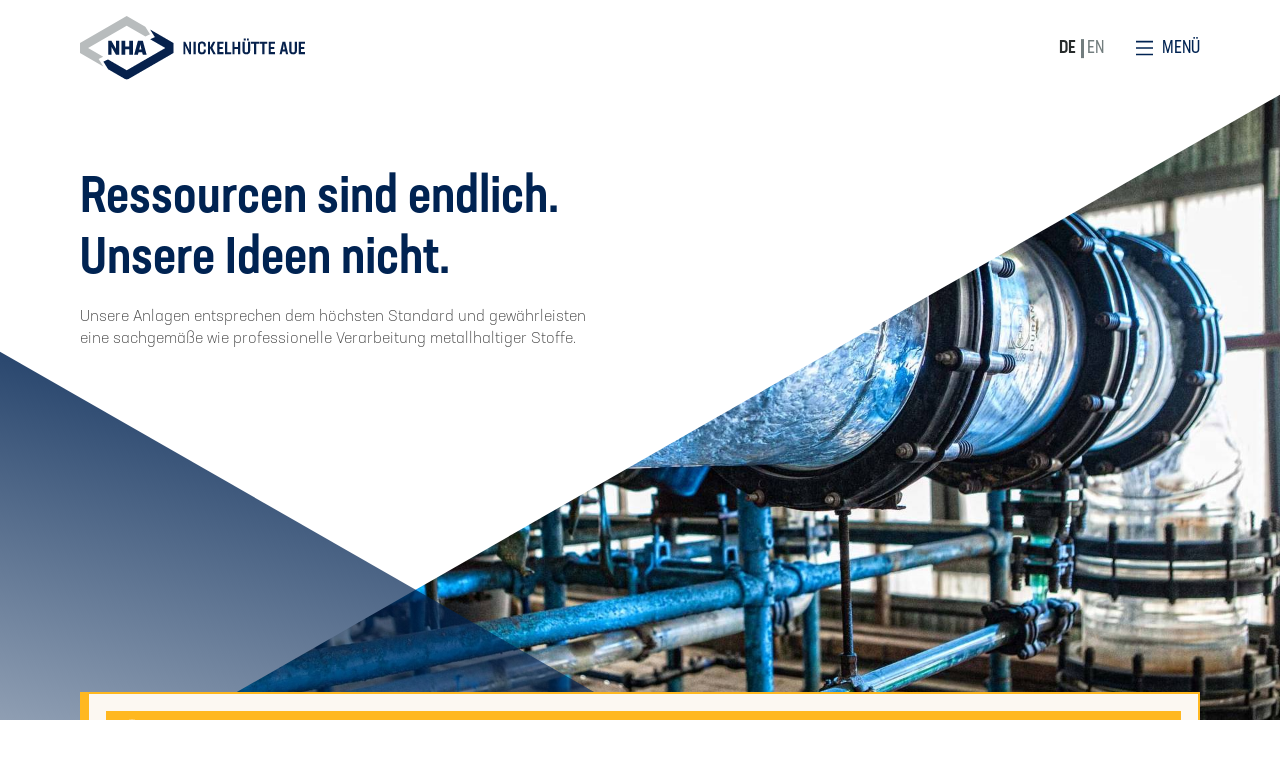

--- FILE ---
content_type: text/html;charset=UTF-8
request_url: https://nha-aue.de/de
body_size: 16536
content:
    <!DOCTYPE html>
<html lang="de">
<head>
    <meta charset="utf-8" />
    <title>Nickelhütte Aue GmbH - Nickelhütte Aue GmbH</title>

    <meta http-equiv="X-UA-Compatible" content="IE=edge">
    <meta name="viewport" content="width=device-width, initial-scale=1">
        <link rel="preload" href="/user/themes/chassis/dist/fonts/NeusaNext-Light.woff2" as="font" type="font/woff2" crossorigin />
<link rel="preload" href="/user/themes/chassis/dist/fonts/NeusaNext-ConRegular.woff2" as="font" type="font/woff2" crossorigin />
<link rel="preload" href="/user/themes/chassis/dist/fonts/NeusaNext-ConBold.woff2" as="font" type="font/woff2" crossorigin />
<link rel="preload" href="/user/themes/chassis/dist/fonts/NeusaNext-Medium.woff2" as="font" type="font/woff2" crossorigin />
<link rel="preload" href="/user/themes/chassis/dist/fonts/NeusaNext-ConMedium.woff2" as="font" type="font/woff2" crossorigin />


<meta name="twitter:card" content="summary_large_image" />
                <meta property="og:image" content="/user/themes/chassis/dist/img/social-nha.png" />
                <meta property="twitter:image" content="/user/themes/chassis/dist/img/social-nha.png" />
        
    <link rel="canonical" href="https://nha-aue.de/de" />
                                <link rel="alternate" hreflang="de" href="/de" />
                                                                <link rel="alternate" hreflang="en" href="/en/" />
    
                            <link rel="stylesheet"
    href="/user/themes/chassis/dist/css/fonts.css"
    media="print" onload="this.media='all'" />

<noscript>
    <link rel="stylesheet" href="/user/themes/chassis/dist/css/fonts.css" />
</noscript>

        
    <link href="/user/themes/chassis/dist/css/theme-nha-sn.css" type="text/css" rel="stylesheet">
<link href="/user/themes/chassis/dist/css/print.css" type="text/css" rel="stylesheet" media="print">

    
    
    <script src="https://cloud.ccm19.de/app.js?apiKey=1c57db6572811ddb0250b3c26e14c90eb91e79421aabfaed&amp;amp;domain=66bdd59da4766b234500f2c4" referrerpolicy="origin"></script>
    </head>
<body id="top" class="no-js t-home">
<script>(function(b){ b.className = b.className.replace(/no-js/, 'has-js'); })(document.body);</script>

    <header class="header wrapping">
    <div class="wrapped">
        <a class="brand__wrap" href="/de">
                <svg xmlns="http://www.w3.org/2000/svg" viewBox="0 0 703 200" class="brand brand--nha" role="img" aria-hidden="true" preserveAspectRatio="xMinYMin">
    <path fill="#06214C" d="M122.719 77.494v43.434h-10.392L98.176 96.212v24.716H87.878V77.494h10.298l14.152 24.842V77.494h10.391zm43.055 0v43.434h-11.845v-16.824H141.61v16.824h-11.846V77.494h11.846V95.55h12.319V77.494h11.845zm22.839 11.647-3.413 15.783h6.856l-3.443-15.783zm5.527 24.243h-11.087l-2.211 7.639H169.28l11.688-43.434h15.384l11.781 43.434h-11.781l-2.212-7.639zm97.828 2.336V84.28l-72.936-42.14 14.783 23.706-14.372 6.913L266.635 100l-120.572 69.634-58.564-33.838-14.373 6.881 14.783 23.737L146.063 200l145.905-84.28z"/>
    <path fill="#B8BCBD" d="M218.875 57.323 204.06 33.586 145.905 0 0 84.28v31.439l72.937 42.14-14.783-23.737 14.373-6.881L25.365 100l120.54-69.634 58.564 33.838 14.406-6.881z"/>
    <path fill="#06214C" d="M702.804 86.616v-6.313h-19.458v38.857h19.458v-6.313h-12.635v-9.47h10.393v-6.313h-10.393V86.616h12.635zm-36.957 33.397c7.486 0 11.94-4.451 11.94-10.985V80.366h-6.761v28.725c0 2.904-1.548 4.672-5.211 4.672-3.665 0-5.181-1.768-5.181-4.672V80.366h-6.759v28.661c0 6.535 4.579 10.986 11.972 10.986zm-25.714-15.373h-6.318l3.159-16.162 3.159 16.162zm3.506 14.583h6.729l-9.129-38.857h-8.436l-9.159 38.857h6.602l2.116-8.333h9.254l2.023 8.333zm-34.747-32.607v-6.313h-19.458v38.857h19.458v-6.313h-12.634v-9.47h10.393v-6.313h-10.393V86.616h12.634zm-23.817-6.313h-24.576v6.313h8.908v32.607h6.759V86.616h8.908l.001-6.313zm-25.903 0h-24.544v6.313h8.908v32.607h6.761V86.616h8.875v-6.313zm-39.452 39.646c7.486 0 11.94-4.451 11.94-10.985V80.303h-6.761v28.725c0 2.904-1.548 4.672-5.211 4.672-3.664 0-5.181-1.768-5.181-4.672V80.303h-6.759v28.661c0 6.535 4.579 10.985 11.972 10.985zm1.768-43.213h6.097v-6.313h-6.097v6.313zm-9.666 0h6.097v-6.313h-6.097v6.313zm-18.005 3.63v16.73h-10.992v-16.73h-6.697v38.857h6.761V103.44h10.929v15.783h6.761V80.366h-6.762zm-33.673 32.607V80.366h-6.759v38.857h19.551v-6.313l-12.792.063zm-11.877-26.357v-6.313h-19.458v38.857h19.458v-6.313h-12.635v-9.47h10.393v-6.313h-10.393V86.616h12.635zm-24.26 32.607L413.52 99.305l9.667-18.939h-7.393l-9.477 17.361V80.366h-6.759v38.857h6.759v-18.434l10.393 18.434h7.297zm-43.054.79c7.643 0 12.288-4.451 12.288-11.048v-4.451h-6.824v4.577c0 2.904-1.768 4.672-5.559 4.672s-5.591-1.768-5.591-4.672V90.53c0-2.904 1.8-4.672 5.654-4.672s5.495 1.768 5.495 4.672v4.482h6.793v-4.451c0-6.534-4.707-10.953-12.351-10.953-7.645 0-12.351 4.419-12.351 10.953v18.403c0 6.597 4.77 11.048 12.415 11.048l.031.001zm-26.314-.79h6.761V80.366h-6.57l-.191 38.857zm-13.551-38.857v25.852l-12.097-25.852h-5.75v38.857h5.813V93.434l12.097 25.789h5.877V80.366h-5.94z"/>
</svg>
        </a>

        <div class="header__nav">
                                    
<a class="navigation__open" href="#navigation" id="nav-open" title="Menü öffnen" aria-label="Menü öffnen">
    <svg xmlns="http://www.w3.org/2000/svg" viewBox="0 0 32 32" class="icon" role="img" aria-hidden="true" preserveAspectRatio="xMinYMin">
    <path d="M0 3h32v3H0zm0 11.5h32v3H0zM0 26h32v3H0z"/>
</svg> <span aria-hidden="true">Menü</span>
</a>
<div class="navigation" id="navigation">
    <div class="navigation__layer">
        <div class="navigation__search">
            <form class="search" action="/search" id="searchform" role="search">
    <p class="search__row">
        <label class="search__label" for="searchfield">
            <svg xmlns="http://www.w3.org/2000/svg" viewBox="0 0 512 512" class="icon" role="img" aria-hidden="true" preserveAspectRatio="xMinYMin">
    <path d="M500.63 433.534 378.146 311.05a199.931 199.931 0 0 0 28.84-104.014A211.27 211.27 0 0 0 200.576.303 200.575 200.575 0 0 0 0 200.879a211.271 211.271 0 0 0 206.733 206.408 200.248 200.248 0 0 0 100.774-27.218L430.64 503.201a32.394 32.394 0 0 0 43.744 0l30.459-30.458c11.988-11.99 7.776-27.22-4.213-39.209zM61.566 200.879a139.01 139.01 0 0 1 139.01-139.01 149.704 149.704 0 0 1 144.842 145.167 138.678 138.678 0 0 1-138.685 138.685 149.703 149.703 0 0 1-101.277-43.663 149.69 149.69 0 0 1-43.89-101.179z"/>
</svg>
            <span class="search__label__text vh">
                Suche
            </span>
        </label>
        <input class="search__field" type="search" name="s" id="searchfield" placeholder="Suchbegriff eingeben" autocomplete="off" enterkeyhint="search" />
        <button class="search__reset" type="reset" aria-title="clear">&times;</button>
    </p>
    <p class="search__row vh">
        <button type="submit" class="search__submit">
            Suchen
        </button>
    </p>
</form>            <div class="search__results" id="searchpanel" data-showall="Alle Ergebnisse anzeigen"></div>
        </div>
        <nav class="navigation__platform">
            <ul class="menu" role="list">
                                                        <li class="menu__item ">
            <a class="menu__link" href="/de/ueber-uns">
                Über uns
            </a>
        </li>
                                    <li class="menu__item ">
            <a class="menu__link" href="/de/branchenloesungen">
                Branchenlösungen
            </a>
        </li>
                                    <li class="menu__item ">
            <a class="menu__link" href="/de/services">
                Leistungen
            </a>
        </li>
                                    <li class="menu__item ">
            <a class="menu__link" href="/de/produkte">
                Produkte
            </a>
        </li>
                                    <li class="menu__item ">
            <a class="menu__link" href="/de/verantwortung">
                Verantwortung
            </a>
        </li>
                                    <li class="menu__item ">
            <a class="menu__link" href="/de/karriere">
                Karriere
            </a>
        </li>
                                    <li class="menu__item ">
            <a class="menu__link" href="/de/news">
                News
            </a>
        </li>
    
            </ul>
            <span hidden id="current">Aktuelle Seite</span>

            <ul class="beiwerk">
                                        <li class="beiwerk__item">
                    <a href="/de/datenschutz" class="beiwerk__link">Datenschutz</a>
                </li>
                            <li class="beiwerk__item">
                    <a href="/de/stoerfaelle" class="beiwerk__link">Verhalten bei Störfällen</a>
                </li>
                            <li class="beiwerk__item">
                    <a href="/de/impressum" class="beiwerk__link">Impressum</a>
                </li>
                            <li class="beiwerk__item">
                    <a href="/de/kontakt" class="beiwerk__link">Kontakt</a>
                </li>
                        </ul>
        </nav>
    </div>
    <a class="navigation__close" href="#" id="nav-close" title="Menü schließen" aria-label="Menü schließen"><svg xmlns="http://www.w3.org/2000/svg" viewBox="0 0 24 24" class="icon" role="img" aria-hidden="true" preserveAspectRatio="xMinYMin">
    <path d="M0 2.323 2.323 0 24 21.677l-2.323 2.322z"/>
    <path d="M0 21.677 21.677.001 24 2.323 2.323 24z"/>
</svg></a>
</div>                            </div>
        <div class="header__l10n">
            <ul class="babel">
                            
            <li class="babel__item">
            <a href="/de" class="external active" title="Deutsch">
                DE
            </a>
        </li>
    
                                                                            
            <li class="babel__item">
            <a href="/en/" class="external" title="English">
                EN
            </a>
        </li>
    
</ul>
        </div>
    </div>
</header>
    <main class="main">
                        
            <slide-roll class="slide-roll" interval="5">
            <div data-track>
                                                                            <div class="stage">
                        
                                                                                                                                                                
<div class="superhero">
    <div class="superhero__claim wrapping">
        <div class="superhero__content" aria-hidden="true">
                            <p class="superhero__title" aria-hidden="true">
                    Ressourcen sind endlich. Unsere Ideen nicht.
                </p>
                                        <p class="superhero__context">
                    Unsere Anlagen entsprechen dem höchsten Standard und gewährleisten eine sachgemäße wie professionelle Verarbeitung metallhaltiger Stoffe.
                </p>
                                </div>
    </div>

        <div class="superhero__picture">
        <div class="superhero__multi21 js-multi21" data-delay="5">
                                            <picture class="active">
                    <source srcset="/user/data/assets/NHA_Header_Slide_Roehre-2fbf44e1043290511b7f8b5266605002.jpg" media="(max-width: 549px)" />
                    <source srcset="/user/data/assets/NHA_Header_Slide_Roehre-396d3398b51d5f280d12bda7b29ba2c7.jpg" media="(min-width: 1280px)" />
                    <source srcset="/user/data/assets/NHA_Header_Slide_Roehre-57edce4eba80ae6fd1ca021a39c767fe.jpg" media="(min-width: 960px)" />
                    <source srcset="/user/data/assets/NHA_Header_Slide_Roehre-aa442c865af5789dc0d27f2cc91f4632.jpg" media="(min-width: 550px)" />
                    <img class="superhero__img"
                        src="/user/data/assets/NHA_Header_Slide_Roehre-2fbf44e1043290511b7f8b5266605002.jpg"
                        width="640"
                        height="310"
                        alt="" />
                </picture>
                                            <picture class="inactive">
                    <source srcset="/user/data/assets/Abendaufnahmen_NHA-011-2fbf44e1043290511b7f8b5266605002.jpg" media="(max-width: 549px)" />
                    <source srcset="/user/data/assets/Abendaufnahmen_NHA-011-396d3398b51d5f280d12bda7b29ba2c7.jpg" media="(min-width: 1280px)" />
                    <source srcset="/user/data/assets/Abendaufnahmen_NHA-011-57edce4eba80ae6fd1ca021a39c767fe.jpg" media="(min-width: 960px)" />
                    <source srcset="/user/data/assets/Abendaufnahmen_NHA-011-aa442c865af5789dc0d27f2cc91f4632.jpg" media="(min-width: 550px)" />
                    <img class="superhero__img"
                        src="/user/data/assets/Abendaufnahmen_NHA-011-2fbf44e1043290511b7f8b5266605002.jpg"
                        width="640"
                        height="310"
                        alt="" />
                </picture>
                                            <picture class="inactive">
                    <source srcset="/user/data/assets/NHA_header_slide_guss-2fbf44e1043290511b7f8b5266605002.jpg" media="(max-width: 549px)" />
                    <source srcset="/user/data/assets/NHA_header_slide_guss-396d3398b51d5f280d12bda7b29ba2c7.jpg" media="(min-width: 1280px)" />
                    <source srcset="/user/data/assets/NHA_header_slide_guss-57edce4eba80ae6fd1ca021a39c767fe.jpg" media="(min-width: 960px)" />
                    <source srcset="/user/data/assets/NHA_header_slide_guss-aa442c865af5789dc0d27f2cc91f4632.jpg" media="(min-width: 550px)" />
                    <img class="superhero__img"
                        src="/user/data/assets/NHA_header_slide_guss-2fbf44e1043290511b7f8b5266605002.jpg"
                        width="640"
                        height="310"
                        alt="" />
                </picture>
                    </div>
    </div>
    
        
</div>
                    </div>
                            </div>
                    </slide-roll>
    

        
            <h1 class="vh">
        Nickelhütte Aue GmbH
    </h1>
                                                                                    
<div class="modular modular--notice wrapping">
     <div class="notice notice--warning">
                <span class="visualizer">
            <svg xmlns="http://www.w3.org/2000/svg" viewBox="0 0 512 512" class="icon" role="img" aria-hidden="true" preserveAspectRatio="xMinYMin">
    <path d="M256 8C119 8 8 119.1 8 256c0 137 111 248 248 248s248-111 248-248C504 119.1 393 8 256 8zm0 110c23.2 0 42 18.8 42 42s-18.8 42-42 42-42-18.8-42-42 18.8-42 42-42zm56 254c0 6.6-5.4 12-12 12h-88c-6.6 0-12-5.4-12-12v-24c0-6.6 5.4-12 12-12h12v-64h-12c-6.6 0-12-5.4-12-12v-24c0-6.6 5.4-12 12-12h64c6.6 0 12 5.4 12 12v100h12c6.6 0 12 5.4 12 12v24z"/>
</svg>
        </span>
                <h2 class="title">
            Aktuelle Information: Alle Systeme nach Cyberangriff wieder vollständig funktionsfähig
        </h2>
        <div class="textflow">
            <p>Nach dem Cyberangriff vom 18. Oktober auf die Nickelhütte Aue und der vorübergehenden Beeinträchtigung der Büro-IT sind inzwischen sind alle Systeme wieder vollständig funktionsfähig.
Die Nickelhütte Aue ist wieder uneingeschränkt erreichbar. Die Produktion war nicht betroffen und lief über den gesamten Zeitraum weiter.</p>
<p>„Seit ihrer Gründung im Jahr 1635 hat die Nickelhütte viele Herausforderungen gemeistert“, sagt Geschäftsführer Henry Sobieraj. „Ein Cyberangriff war für uns allerdings eine neue Erfahrung, die wir kein zweites Mal machen möchten. Unser besonderer Dank gilt allen Kunden, Lieferanten, Partnern und Freunden des Hauses für ihr Vertrauen, die Unterstützung und ihr Verständnis in den vergangenen Wochen.“</p>
        </div>
    </div>
</div>
                                                                    
                                                        
                                <div class="modular modular--text wrapping  is-special">
    <div class="wrapped">
                    <h2 class="modular__title">
                Ein erstklassiges Produktsortiment
            </h2>
                <div class="textflow">
            <p>Die Nickelhütte Aue GmbH ist eines der führenden Unternehmen, wenn es um nachhaltiges Recycling von NE-Metallen oder Transformatoren, Energieerzeugung oder das Schmelzen von Legierungen geht. Dafür sprechen fast 400 Jahre Erfahrung und unsere Vorstellung von einer Zukunft, in der Rohstoffe nicht verschwendet, sondern wiederverwertet werden. Wir leisten so unseren Beitrag für mehr Klimaschutz.</p>
                    </div>
    </div>
</div>                                                                    
                                                        
                                                
<div class="modular wrapping">
    <div class="wrapped">
        <h2 class="vh">
            Branchenlösungen
        </h2>
        <div class="skat__wrap">
                                            
                                                    <article class="skat">
    <div class="skat__antlers">
        <svg xmlns="http://www.w3.org/2000/svg" viewBox="0 0 512 512" class="icon" role="img" aria-hidden="true" preserveAspectRatio="xMinYMin">
    <path d="M112.433 253.583c-11.13-3.909-22.575-5.117-32.225-3.398-11.072 1.971-18.744 7.535-21.6 15.669-5.466 15.562 9.612 34.554 34.328 43.235 5.817 2.043 11.939 2.92 17.894 2.92 17.315 0 33.203-7.422 35.931-15.189 2.963-8.435-4.962-19.932-7.461-23.254-4.025-5.354-12.869-15.067-26.867-19.983zm-14.871 42.335c-17.689-6.213-28.203-18.556-25.785-25.439 1.099-3.13 5.064-5.518 10.877-6.554 2.035-.361 4.225-.54 6.518-.54 5.837 0 12.339 1.155 18.635 3.367 15.729 5.525 24.731 20.153 25.584 25.209-3.795 3.055-19.723 9.616-35.829 3.957zm386.837-35.85c-12.804 0-23.568 8.777-26.672 20.622h-44.473a6.976 6.976 0 0 0-5.125 2.242l-28.497 30.833h-32.889l-27.819-30.099a6.976 6.976 0 0 0-5.125-2.242h-37.535v-66.472h14.727a6.975 6.975 0 0 0 4.935-2.045l26.248-26.247h63.679c3.418 11.362 13.965 19.666 26.426 19.666 15.219 0 27.601-12.382 27.601-27.601s-12.382-27.601-27.601-27.601c-13.149 0-24.16 9.249-26.919 21.578h-66.077a6.975 6.975 0 0 0-4.935 2.045L288.1 200.994H103.778a73.56 73.56 0 0 0-26.934 5.098c12.377-19.933 28.804-45.458 38.97-57.545 10.184-12.108 31.373-37.305 62.619-37.307.087 0 .169-.023.255-.026.087.003.168.026.255.026h132.373c3.106 11.841 13.868 20.615 26.67 20.615 15.219 0 27.601-12.382 27.601-27.601s-12.382-27.601-27.601-27.601c-12.807 0-23.572 8.781-26.673 20.629h-132.37c-.088 0-.169.023-.256.026-.087-.003-.168-.026-.256-.026-37.744.003-62.661 29.631-73.3 42.281-10.783 12.821-27.621 38.961-40.209 59.241-3.504-5.793-9.845-9.686-17.095-9.686H19.986C8.966 189.117 0 198.083 0 209.104v2.552c0 11.02 8.966 19.985 19.986 19.985h23.885c-8.842 12.189-14.075 27.158-14.075 43.334v37.842a73.499 73.499 0 0 0 9.88 36.863c-.24.706-.399 1.45-.399 2.237v53.309c0 16.609 13.513 30.123 30.123 30.123h26.187c16.61 0 30.123-13.514 30.123-30.123v-18.427h130.086c.381 0 .747-.053 1.111-.112.364.059.731.112 1.111.112h69.623l21.657 21.657a6.975 6.975 0 0 0 4.935 2.045h59.128c3.147 11.78 13.88 20.495 26.639 20.495 15.219 0 27.601-12.382 27.601-27.601S455.219 375.794 440 375.794c-12.85 0-23.645 8.84-26.704 20.749h-56.172l-21.657-21.657a6.975 6.975 0 0 0-4.935-2.045h-54.268v-77.458h34.482l27.819 30.099a6.976 6.976 0 0 0 5.125 2.242h38.996a6.976 6.976 0 0 0 5.125-2.242l28.497-30.833h41.42c3.103 11.845 13.867 20.622 26.672 20.622 15.219 0 27.601-12.382 27.601-27.601-.001-15.22-12.383-27.602-27.602-27.602zm-72.12-94.986c7.523 0 13.643 6.12 13.643 13.643s-6.12 13.643-13.643 13.643-13.643-6.12-13.643-13.643 6.12-13.643 13.643-13.643zM337.986 90.61c7.523 0 13.643 6.12 13.643 13.643s-6.12 13.643-13.643 13.643c-7.522 0-13.642-6.12-13.642-13.643s6.12-13.643 13.642-13.643zM440 389.75c7.523 0 13.643 6.12 13.643 13.643s-6.12 13.643-13.643 13.643c-7.522 0-13.642-6.12-13.642-13.643s6.12-13.643 13.642-13.643zM13.958 211.656v-2.552a6.035 6.035 0 0 1 6.028-6.029h27.842a6.035 6.035 0 0 1 6.028 6.029v2.552a6.035 6.035 0 0 1-6.028 6.028H19.986a6.036 6.036 0 0 1-6.028-6.028zm97.793 193.569c0 8.913-7.252 16.165-16.165 16.165H69.4c-8.913 0-16.165-7.252-16.165-16.165v-38.457c13.237 12.408 31.012 20.029 50.543 20.029h7.973v18.428zm146.267-32.385c-.381 0-.747.053-1.111.112a6.903 6.903 0 0 0-1.111-.112h-82.887c3.961-4.818 9.183-11.288 16.214-20.01h49.265a6.979 6.979 0 1 0 0-13.958h-52.603a6.982 6.982 0 0 0-5.434 2.599c-8.702 10.798-21.129 26.045-25.718 31.368h-50.854c-33.097 0-60.023-26.926-60.023-60.023v-37.842c0-33.097 26.926-60.023 60.023-60.023h11.19a6.987 6.987 0 0 0 2.293 3.435c2.657 2.82 17.257 20.716 27.091 32.918a6.977 6.977 0 0 0 5.434 2.599h88.602a6.979 6.979 0 1 0 0-13.958h-85.264c-9.823-12.186-16.122-19.984-20.362-24.995h129.545v157.89h-4.29zm226.381-71.528c-7.522 0-13.642-6.12-13.642-13.643s6.12-13.643 13.642-13.643c7.523 0 13.643 6.12 13.643 13.643s-6.12 13.643-13.643 13.643z"/>
</svg>
    </div>
    <h2 class="skat__title">
        Automotive
    </h2>
    <div class="skat__text">
        <p>Wir ermöglichen mehr Unabhängigkeit vom Rohstoffmarkt durch den Einsatz metallischer Sekundär-Rohstoffe.</p>
    </div>
    </article>                                            
                                                    <article class="skat">
    <div class="skat__antlers">
        <svg xmlns="http://www.w3.org/2000/svg" viewBox="0 0 512 512" class="icon" role="img" aria-hidden="true" preserveAspectRatio="xMinYMin">
    <path d="m496.014 370.416-94.929-94.931v-87.886h16.545a7.632 7.632 0 0 0 7.633-7.633v-35.427a7.632 7.632 0 0 0-7.633-7.633h-48.155V39.877a7.632 7.632 0 0 0-7.633-7.633H143.183a7.633 7.633 0 0 0 0 15.266h211.025v89.394h-48.155a7.632 7.632 0 0 0-7.633 7.633v35.427a7.632 7.632 0 0 0 7.633 7.633h16.545v87.886l-38.094 38.094c-8.557-52.543-46.381-96.787-97.206-113.256v-80.506h11.675a7.632 7.632 0 0 0 7.633-7.633V76.757a7.633 7.633 0 0 0-7.633-7.633H87.394a7.632 7.632 0 0 0-7.633 7.633v35.427a7.633 7.633 0 0 0 7.633 7.633h11.132v80.678C40.232 219.62 0 274.759 0 336.573c0 78.951 64.231 143.183 143.183 143.183 29.2 0 56.972-8.631 80.808-24.992a54.767 54.767 0 0 0 7.329 7.422 54.675 54.675 0 0 0 34.938 12.65h191.165a54.686 54.686 0 0 0 34.94-12.65C504.842 451.785 512 436.505 512 420.26v-11.253c0-14.577-5.677-28.282-15.986-38.591zm-86.018-218.245v20.16h-40.522v-20.16h40.522zm-96.31 0h40.521v20.16h-40.522v-20.16zM95.028 84.39h96.311v20.16H95.028V84.39zm13.212 129.097a7.633 7.633 0 0 0 5.553-7.344v-86.325h58.237v86.178a7.634 7.634 0 0 0 5.583 7.353c50.6 14.107 87.935 58.699 92.905 110.96.043.456.142.892.26 1.319-.348.063-.697.116-1.043.23-32.088 10.565-45.56 4.684-62.615-2.76-7.174-3.132-14.591-6.369-23.858-8.635-27.11-6.623-43.529 7.247-55.517 17.378-3.469 2.931-6.746 5.7-9.918 7.75-5.999 3.879-22.895 10.582-50.209-10.827-20.299-15.912-40.556-14.053-50.848-11.523 7.523-48.792 43.019-90.028 91.47-103.754zm34.943 251.002c-70.533 0-127.916-57.382-127.916-127.916 0-.968.039-1.928.061-2.892.275-.089.553-.155.822-.277.207-.094 20.928-9.181 42.051 7.376 17.913 14.04 32.971 18.243 44.582 18.243 11.106 0 19.058-3.847 23.334-6.611 3.991-2.581 7.8-5.798 11.483-8.911 11.558-9.765 22.475-18.99 42.038-14.207 7.99 1.953 14.795 4.923 21.376 7.796 13.753 6.002 27.873 12.162 51.272 8.708l-24.618 24.618c-10.307 10.308-15.984 24.013-15.984 38.591v11.253a54.545 54.545 0 0 0 4.389 21.435c-21.446 14.926-46.517 22.794-72.89 22.794zm353.55-44.229a39.205 39.205 0 0 1-14.143 30.197 39.386 39.386 0 0 1-25.167 9.112H266.258a39.381 39.381 0 0 1-25.165-9.111 39.206 39.206 0 0 1-14.144-30.198v-11.253c0-10.5 4.089-20.372 11.513-27.797l97.166-97.166a7.624 7.624 0 0 0 2.236-5.397v-91.048h16.343v116.384a7.632 7.632 0 0 0 7.633 7.633 7.632 7.632 0 0 0 7.633-7.633V187.598h16.343v91.048c0 2.025.804 3.966 2.236 5.397l97.164 97.166c7.425 7.426 11.514 17.298 11.514 27.797v11.254zm-120.758-61.946c0-13.084-10.645-23.729-23.729-23.729s-23.729 10.645-23.729 23.729 10.645 23.729 23.729 23.729 23.729-10.645 23.729-23.729zm-23.729 8.462c-4.667 0-8.462-3.796-8.462-8.462 0-4.667 3.796-8.462 8.462-8.462 4.667 0 8.462 3.796 8.462 8.462s-3.796 8.462-8.462 8.462zm-39.269 28.246c-11.216 0-20.341 9.126-20.341 20.342s9.124 20.341 20.341 20.341 20.342-9.124 20.342-20.341-9.126-20.342-20.342-20.342zm0 25.415a5.08 5.08 0 0 1-5.074-5.074 5.081 5.081 0 0 1 5.074-5.075 5.081 5.081 0 0 1 5.075 5.075 5.08 5.08 0 0 1-5.075 5.074zm68.123 14.635a9.188 9.188 0 1 1-18.376 0 9.188 9.188 0 0 1 9.188-9.188 9.187 9.187 0 0 1 9.188 9.188zm22.206-76.758c0-5.074 4.113-9.188 9.188-9.188s9.188 4.113 9.188 9.188a9.189 9.189 0 0 1-18.376 0zm18.375 27.744c-13.084 0-23.729 10.645-23.729 23.729s10.645 23.729 23.729 23.729 23.729-10.645 23.729-23.729-10.645-23.729-23.729-23.729zm0 32.192c-4.667 0-8.462-3.796-8.462-8.462 0-4.667 3.796-8.462 8.462-8.462 4.667 0 8.462 3.796 8.462 8.462s-3.796 8.462-8.462 8.462z"/>
</svg>
    </div>
    <h2 class="skat__title">
        Chemische Industrie, Öl, Gas
    </h2>
    <div class="skat__text">
        <p>Wir bereiten die anfallenden Abfallstoffe auf und wandeln sie in Rohstoffe für die Wiederverwendung um.</p>
    </div>
    </article>                                            
                                                    <article class="skat">
    <div class="skat__antlers">
        <svg xmlns="http://www.w3.org/2000/svg" viewBox="0 0 512 512" class="icon" role="img" aria-hidden="true" preserveAspectRatio="xMinYMin">
    <path d="M365.908 155.219c0-15.96-12.985-28.945-28.945-28.945s-28.945 12.985-28.945 28.945 12.985 28.945 28.945 28.945 28.945-12.986 28.945-28.945zm-43.252 0c0-7.889 6.418-14.307 14.307-14.307s14.307 6.418 14.307 14.307-6.418 14.307-14.307 14.307-14.307-6.418-14.307-14.307zm182.025 66.007H423.57V94.861a7.319 7.319 0 0 0-7.319-7.319H295.726V44.274a7.319 7.319 0 0 0-7.319-7.319h-133.42a7.319 7.319 0 0 0-7.319 7.319v43.268H7.319A7.318 7.318 0 0 0 0 94.861v228.136a7.319 7.319 0 0 0 7.319 7.319h408.933a7.319 7.319 0 0 0 7.319-7.319v-46.513h33.766v105.054h-110.48v-9.664a7.319 7.319 0 0 0-7.319-7.319H194.6a7.319 7.319 0 0 0-7.319 7.319v9.664h-32.294a7.319 7.319 0 0 0-7.319 7.319 7.319 7.319 0 0 0 7.319 7.319h32.294v9.666a7.319 7.319 0 0 0 7.319 7.319h144.938a7.319 7.319 0 0 0 7.319-7.319v-9.666h117.799a7.319 7.319 0 0 0 7.319-7.319V269.165a7.319 7.319 0 0 0-7.319-7.319H423.57v-25.983h73.792v207.561H346.857v-9.666a7.319 7.319 0 0 0-7.319-7.319H194.6a7.319 7.319 0 0 0-7.319 7.319v9.666h-32.294c-4.042 0-7.319 3.276-7.319 7.319s3.276 7.319 7.319 7.319h32.294v9.664a7.319 7.319 0 0 0 7.319 7.319h144.938a7.319 7.319 0 0 0 7.319-7.319v-9.664h157.825a7.319 7.319 0 0 0 7.319-7.319V228.545a7.32 7.32 0 0 0-7.32-7.319zM162.306 51.593h118.782V86.06H162.306V51.593zm169.913 346.929h-130.3v-19.33H332.22v19.33zm76.714-136.676h-57.754c-2.658-5.151-8.02-8.68-14.215-8.68-8.836 0-15.998 7.163-15.998 15.998s7.163 15.998 15.998 15.998c6.195 0 11.557-3.528 14.215-8.679h57.754v39.194H14.637V102.179h394.296v119.047h-56.967c-2.249-6.115-8.107-10.485-15.002-10.485-8.836 0-15.998 7.163-15.998 15.998s7.163 15.998 15.998 15.998c5.442 0 10.242-2.723 13.132-6.874h58.838v25.983zm-76.714 198.561h-130.3v-19.33H332.22v19.33zM240.117 129.19H50.432a7.319 7.319 0 0 0-7.319 7.319v144.838a7.319 7.319 0 0 0 7.319 7.319h189.685a7.319 7.319 0 0 0 7.319-7.319V136.509a7.318 7.318 0 0 0-7.319-7.319zm-7.318 14.637v57.764l-72.754-.827h-.083a7.32 7.32 0 0 0-6.538 4.03l-7.788 15.482-25.087-55.641a7.318 7.318 0 0 0-6.354-4.304c-2.749-.097-5.353 1.325-6.704 3.735L86.458 201.61H57.751v-57.782h175.048zM57.751 274.028v-57.781h32.996a7.318 7.318 0 0 0 6.385-3.742l16.037-28.625 25.435 56.41a7.317 7.317 0 0 0 6.515 4.31l.157.001a7.318 7.318 0 0 0 6.537-4.03l12.633-25.118 68.352.777v57.797H57.751z"/>
</svg>
    </div>
    <h2 class="skat__title">
        Elektroindustrie
    </h2>
    <div class="skat__text">
        <p>Die Branche sucht die Vielfalt von NE-Metallen und deren Legierungen.</p>
    </div>
    </article>                                            
                                                    <article class="skat">
    <div class="skat__antlers">
        <svg xmlns="http://www.w3.org/2000/svg" viewBox="0 0 512 512" class="icon" role="img" aria-hidden="true" preserveAspectRatio="xMinYMin">
    <path d="M119.222 184.237c8.514-5.261 19.682-2.625 24.943 5.89 5.261 8.514 2.625 19.682-5.89 24.943-8.514 5.261-19.682 2.625-24.943-5.89-5.261-8.514-2.624-19.682 5.89-24.943zm-64.938 8.777a7.386 7.386 0 0 0-12.976 7.056l52.557 96.624a7.386 7.386 0 1 0 12.976-7.057l-52.557-96.623zM502.831 497.23h-37.97c-.014-.094-.006-.187-.024-.281l-29.539-158.261a7.385 7.385 0 0 0-7.259-6.03h-16.173c-4.645-50.394-22.857-88.674-54.212-113.835-46.699-37.473-106.889-33.454-121.25-31.858l-52.135-95.848a7.38 7.38 0 0 0-4.396-3.554 7.378 7.378 0 0 0-5.621.594l-17.948 9.763V7.385A7.385 7.385 0 0 0 148.919 0H108.58a7.385 7.385 0 0 0-7.385 7.385v120.511l-65.967 35.882c-15.015 8.167-25.951 21.691-30.792 38.084S1.424 235.55 9.59 250.563l24.301 44.675c8.167 15.015 21.691 25.951 38.084 30.793a64.213 64.213 0 0 0 18.215 2.652c10.538-.001 20.972-2.632 30.487-7.807l139.026-75.62c2.51-1.365 3.879-3.976 3.824-6.649 6.214 2.232 13.715 6.322 20.259 13.83 14.445 16.572 19.211 43.54 14.164 80.154-.003.023.001.045-.003.068h-33.97a7.385 7.385 0 0 0-7.259 6.03L227.179 496.95c-.018.094-.01.187-.024.281h-98.404c-4.079 0-7.385 3.306-7.385 7.385s3.306 7.385 7.385 7.385h374.082a7.385 7.385 0 0 0 7.385-7.385 7.388 7.388 0 0 0-7.387-7.386zm-77.188-129.773c-7.726.237-16.473.36-18.795.167-3.202-.803-6.678.633-8.309 3.688a7.386 7.386 0 0 0 3.038 9.993c1.278.682 2.254 1.204 10.393 1.204 3.604 0 8.615-.102 15.675-.339.25-.008.484-.065.726-.098l21.495 115.159h-54.852l-13.98-149.803h40.871l3.738 20.029zm-59.444-20.029 11.793 126.366c-12.313.265-25.567.38-28.323.121-3.544-.777-7.215 1.154-8.508 4.654a7.386 7.386 0 0 0 4.367 9.488c.978.361 2.117.782 12.768.782 4.799 0 11.558-.087 21.072-.301l.811 8.693h-68.344l13.98-149.803h40.384zm-237.45-180.495c18.034 0 32.705 14.671 32.705 32.705s-14.671 32.705-32.705 32.705-32.705-14.671-32.705-32.705 14.672-32.705 32.705-32.705zM141.534 14.77v139.157a47.332 47.332 0 0 0-12.785-1.763c-4.43 0-8.714.623-12.785 1.763V14.77h25.57zM113.621 307.9c-11.552 6.283-24.854 7.688-37.462 3.966-12.607-3.724-23.011-12.136-29.292-23.685l-24.301-44.675c-6.281-11.549-7.691-24.853-3.966-37.462 3.724-12.607 12.136-23.011 23.685-29.292l58.911-32.044v14.84c0 .469.054.924.138 1.369-12.124 8.61-20.058 22.752-20.058 38.721 0 26.177 21.298 47.475 47.475 47.475s47.475-21.298 47.475-47.475c0-15.969-7.934-30.111-20.058-38.721.083-.445.138-.9.138-1.369v-44.814l18.52-10.075 71.335 131.149-132.54 72.092zm181.297-65.169c-14.042-16.11-31.547-20.19-39.725-21.223l-11.06-20.334c19.32-1.143 67.409-.483 104.374 29.246 27.769 22.331 44.057 56.713 48.513 102.237h-84.203c5.198-40.049-.804-70.312-17.899-89.926zM270.11 347.428h40.871l-13.98 149.803h-54.852l27.961-149.803zm69.851-230.095c1.752 2.713.355 7.574-3.649 12.682-4.674 5.962-5.93 12.268-5.709 17.396.182 4.222 4.678 6.859 8.527 5.114l2.489-1.071c2.164-.931 3.681-3.013 3.719-5.368.031-1.913.591-4.4 2.597-6.959 8.132-10.375 9.788-21.518 4.428-29.812-1.089-1.685-2.342-3.169-3.557-4.604-3.586-4.243-5.26-6.485-4.15-11.028.609-2.487 1.552-4.647 2.55-6.935 2.973-6.809 6.341-14.526 1.331-29.745-1.356-4.119-5.985-6.236-10.056-4.422-3.485 1.553-5.067 5.662-3.89 9.292 3.135 9.673 1.518 13.38-.922 18.966-1.148 2.632-2.451 5.615-3.359 9.336-2.945 12.046 3.169 19.281 7.215 24.068.958 1.133 1.86 2.2 2.436 3.09zm45.184 23.168c1.754 2.712.355 7.571-3.651 12.682-4.671 5.96-5.928 12.265-5.708 17.393.181 4.222 4.678 6.86 8.527 5.116l2.49-1.071c2.164-.931 3.681-3.012 3.719-5.368.031-1.914.59-4.401 2.596-6.96 8.132-10.378 9.788-21.523 4.429-29.812-1.089-1.685-2.345-3.169-3.558-4.605-3.586-4.243-5.259-6.483-4.15-11.027.609-2.487 1.552-4.647 2.55-6.935 2.973-6.809 6.342-14.526 1.331-29.745-1.355-4.119-5.989-6.237-10.058-4.421-3.484 1.555-5.063 5.665-3.887 9.294 3.134 9.671 1.517 13.378-.923 18.963-1.148 2.632-2.451 5.615-3.361 9.338-2.942 12.044 3.17 19.278 7.216 24.065.958 1.132 1.863 2.2 2.438 3.093z"/>
</svg>
    </div>
    <h2 class="skat__title">
        Metallverarbeitende Industrie
    </h2>
    <div class="skat__text">
        <p>Wir kümmern uns um metallische Abfälle und liefern Sekundärstoffe ohne Qualitätsverlust.</p>
    </div>
    </article>                                            
                                                    <article class="skat">
    <div class="skat__antlers">
        <svg xmlns="http://www.w3.org/2000/svg" viewBox="0 0 512 512" class="icon" role="img" aria-hidden="true" preserveAspectRatio="xMinYMin">
    <path d="M209.361 239.466v29.269l.002.025-.002.025v29.269c0 .009.003.017.003.025l-.003.025v29.267a7.885 7.885 0 0 0 7.886 7.886h77.35a7.885 7.885 0 0 0 7.886-7.886v-29.267c0-.009-.003-.017-.003-.025l.003-.025v-29.269l-.002-.025.002-.025v-29.269a7.885 7.885 0 0 0-7.886-7.886h-77.35a7.885 7.885 0 0 0-7.886 7.886zm77.349 37.204v13.497h-61.578V276.67h61.578zm0 42.815h-61.578V305.99h61.578v13.495zm-61.578-72.133h61.578v13.497h-61.578v-13.497zm120.689 240.052a7.885 7.885 0 0 1-4.824 10.055c-28.015 9.85-56.885 14.711-85.528 14.711-48.977 0-97.316-14.204-139.747-41.979C-2.382 392.885-35.576 233.907 41.731 115.8a258.645 258.645 0 0 1 23.486-30.602l-48.943 3.633-.923-12.595 75.571-5.594.09 75.769-12.628.026-.051-52.247a242.936 242.936 0 0 0-23.406 30.248c-72.543 110.831-41.396 260.015 69.431 332.556 63.104 41.307 140.16 50.636 211.407 25.586a7.88 7.88 0 0 1 10.056 4.824zM289.346 84.893h-66.849a7.885 7.885 0 0 0-7.886 7.886v21.258h-26.328a7.885 7.885 0 0 0-7.886 7.886v297.3a7.885 7.885 0 0 0 7.886 7.886h135.279a7.885 7.885 0 0 0 7.886-7.886v-297.3a7.885 7.885 0 0 0-7.886-7.886h-26.33V92.779a7.886 7.886 0 0 0-7.886-7.886zm-58.963 15.772h51.077v13.372h-51.077v-13.372zm85.293 310.672H196.169V129.809h119.507v281.528zm-91.164-232.006a7.885 7.885 0 0 1 7.886-7.886h15.638v-15.638c0-4.356 3.53-7.886 7.886-7.886s7.886 3.53 7.886 7.886v15.638h15.638a7.885 7.885 0 0 1 7.886 7.886 7.885 7.885 0 0 1-7.886 7.886h-15.638v15.638c0 4.356-3.53 7.886-7.886 7.886s-7.886-3.53-7.886-7.886v-15.638h-15.638a7.885 7.885 0 0 1-7.886-7.886zm62.819 197.268a7.885 7.885 0 0 1-7.886 7.886h-47.047a7.885 7.885 0 0 1-7.886-7.886 7.885 7.885 0 0 1 7.886-7.886h47.047a7.885 7.885 0 0 1 7.886 7.886zM495.57 423.17l.923 12.595-75.571 5.594-.09-75.769 12.629-.026.051 52.247a242.875 242.875 0 0 0 23.405-30.247c72.544-110.828 41.396-260.012-69.431-332.556-63.107-41.306-140.159-50.633-211.41-25.586-4.105 1.451-8.611-.716-10.055-4.824a7.885 7.885 0 0 1 4.824-10.055C246.761-12.149 328.873-2.208 396.12 41.811c57.213 37.449 96.418 94.936 110.392 161.871 13.974 66.936 1.047 135.307-36.401 192.519a258.595 258.595 0 0 1-23.486 30.602l48.945-3.633z"/>
</svg>
    </div>
    <h2 class="skat__title">
        Energieerzeugung und -speicherung
    </h2>
    <div class="skat__text">
        <p>Batterierecycling als Schlüssel zum Erfolg.</p>
    </div>
    </article>            
                        <article class="skat skat--fancy">
    <div class="skat__antlers">
        <svg xmlns="http://www.w3.org/2000/svg" viewBox="0 0 512 512" class="icon" role="img" aria-hidden="true" preserveAspectRatio="xMinYMin">
    <path fill="currentColor" d="M502.3 190.8c3.9-3.1 9.7-.2 9.7 4.7V400c0 26.5-21.5 48-48 48H48c-26.5 0-48-21.5-48-48V195.6c0-5 5.7-7.8 9.7-4.7 22.4 17.4 52.1 39.5 154.1 113.6 21.1 15.4 56.7 47.8 92.2 47.6 35.7.3 72-32.8 92.3-47.6 102-74.1 131.6-96.3 154-113.7zM256 320c23.2.4 56.6-29.2 73.4-41.4 132.7-96.3 142.8-104.7 173.4-128.7 5.8-4.5 9.2-11.5 9.2-18.9v-19c0-26.5-21.5-48-48-48H48C21.5 64 0 85.5 0 112v19c0 7.4 3.4 14.3 9.2 18.9 30.6 23.9 40.7 32.4 173.4 128.7 16.8 12.2 50.2 41.8 73.4 41.4z"/>
</svg>
    </div>
    <h2 class="skat__title">
        Individuelle Lösung?
    </h2>
    <div class="skat__text">
        <p>Ihr Anliegen war nicht dabei? Kein Problem, nutzen Sie unser einfaches Kontaktformular.</p>
    </div>
            <div class="callout">
            <a class="callout__link" href="/contact">
                Kontakt aufnehmen
                <svg xmlns="http://www.w3.org/2000/svg" fill="currentcolor" viewBox="0 0 32 32" class="icon arrow" role="img" aria-hidden="true" preserveAspectRatio="xMinYMin">
    <path d="m12 1 14 15-14 15-4-4 10-11L8 5z"/>
</svg>
            </a>
        </div>
    </article>        </div>
    </div>
</div>
                                    <div class="modular wrapping">
    <h2 class="modular__title">
        Recycling-Leistungen
    </h2>
    <div class="stamp__wrap">
                                                                    <article class="stamp">
    <a class="stamp__visual" href="/de/services/metallschrotte">
                    <img class="stamp__image"
                src="/user/data/assets/Metallschrotte-65ba33dc0d7f41cdc4efb5ec28683e08.jpg"
                width="140"
                height="100"
                loading="lazy"
                decoding="async"
                alt="" />
            </a>
    <a class="stamp__info" href="/de/services/metallschrotte" aria-title="Mehr zu Recycling von Metallschrotten">
        <span class="stamp__title">
            Recycling von Metallschrotten
        </span>
        <svg xmlns="http://www.w3.org/2000/svg" fill="currentcolor" viewBox="0 0 32 32" class="icon" role="img" aria-hidden="true" preserveAspectRatio="xMinYMin">
    <path d="m12 1 14 15-14 15-4-4 10-11L8 5z"/>
</svg>
    </a>
</article>                                                                    <article class="stamp">
    <a class="stamp__visual" href="/de/services/katalysatoren-rueckstaende-staeube-schlaemme">
                    <img class="stamp__image"
                src="/user/data/assets/DRO 01-65ba33dc0d7f41cdc4efb5ec28683e08.jpg"
                width="140"
                height="100"
                loading="lazy"
                decoding="async"
                alt="" />
            </a>
    <a class="stamp__info" href="/de/services/katalysatoren-rueckstaende-staeube-schlaemme" aria-title="Mehr zu Recycling von Katalysatoren, Rückständen, Stäuben, Schlämmen">
        <span class="stamp__title">
            Recycling von Katalysatoren, Rückständen, Stäuben, Schlämmen
        </span>
        <svg xmlns="http://www.w3.org/2000/svg" fill="currentcolor" viewBox="0 0 32 32" class="icon" role="img" aria-hidden="true" preserveAspectRatio="xMinYMin">
    <path d="m12 1 14 15-14 15-4-4 10-11L8 5z"/>
</svg>
    </a>
</article>                                                                    <article class="stamp">
    <a class="stamp__visual" href="/de/services/recycling-von-aetzloesungen">
                    <img class="stamp__image"
                src="/user/data/assets/Ätzlösungen-65ba33dc0d7f41cdc4efb5ec28683e08.jpg"
                width="140"
                height="100"
                loading="lazy"
                decoding="async"
                alt="" />
            </a>
    <a class="stamp__info" href="/de/services/recycling-von-aetzloesungen" aria-title="Mehr zu Recycling von Ätzlösungen / NE–metallhaltigen Lösungen">
        <span class="stamp__title">
            Recycling von Ätzlösungen / NE–metallhaltigen Lösungen
        </span>
        <svg xmlns="http://www.w3.org/2000/svg" fill="currentcolor" viewBox="0 0 32 32" class="icon" role="img" aria-hidden="true" preserveAspectRatio="xMinYMin">
    <path d="m12 1 14 15-14 15-4-4 10-11L8 5z"/>
</svg>
    </a>
</article>                                                                    <article class="stamp">
    <a class="stamp__visual" href="/de/services/edelmetallrecycling">
                    <img class="stamp__image"
                src="/user/data/assets/Edelmetall 2-65ba33dc0d7f41cdc4efb5ec28683e08.jpg"
                width="140"
                height="100"
                loading="lazy"
                decoding="async"
                alt="" />
            </a>
    <a class="stamp__info" href="/de/services/edelmetallrecycling" aria-title="Mehr zu Recycling von Edelmetallen">
        <span class="stamp__title">
            Recycling von Edelmetallen
        </span>
        <svg xmlns="http://www.w3.org/2000/svg" fill="currentcolor" viewBox="0 0 32 32" class="icon" role="img" aria-hidden="true" preserveAspectRatio="xMinYMin">
    <path d="m12 1 14 15-14 15-4-4 10-11L8 5z"/>
</svg>
    </a>
</article>                                                                    <article class="stamp">
    <a class="stamp__visual" href="/de/services/batterierecycling">
                    <img class="stamp__image"
                src="/user/data/assets/image001-65ba33dc0d7f41cdc4efb5ec28683e08.jpg"
                width="140"
                height="100"
                loading="lazy"
                decoding="async"
                alt="" />
            </a>
    <a class="stamp__info" href="/de/services/batterierecycling" aria-title="Mehr zu Recycling von Batterien">
        <span class="stamp__title">
            Recycling von Batterien
        </span>
        <svg xmlns="http://www.w3.org/2000/svg" fill="currentcolor" viewBox="0 0 32 32" class="icon" role="img" aria-hidden="true" preserveAspectRatio="xMinYMin">
    <path d="m12 1 14 15-14 15-4-4 10-11L8 5z"/>
</svg>
    </a>
</article>                                                                    <article class="stamp">
    <a class="stamp__visual" href="/de/services/transformatorenrecycling">
                    <img class="stamp__image"
                src="/user/data/assets/P1070306b-65ba33dc0d7f41cdc4efb5ec28683e08.jpg"
                width="140"
                height="100"
                loading="lazy"
                decoding="async"
                alt="" />
            </a>
    <a class="stamp__info" href="/de/services/transformatorenrecycling" aria-title="Mehr zu Recycling und Verwertung von PCB-freien Transformatoren">
        <span class="stamp__title">
            Recycling und Verwertung von PCB-freien Transformatoren
        </span>
        <svg xmlns="http://www.w3.org/2000/svg" fill="currentcolor" viewBox="0 0 32 32" class="icon" role="img" aria-hidden="true" preserveAspectRatio="xMinYMin">
    <path d="m12 1 14 15-14 15-4-4 10-11L8 5z"/>
</svg>
    </a>
</article>            </div>
</div>

                                    <div class="modular wrapping">
    <h2 class="modular__title">
        Recycling-Produkte
    </h2>
    <div class="swab swab--pumpkin">
                                                        <article class="pumpkin">
    <a class="pumpkin__visual" href="/de/produkte/konzentrate">
                                <img class="pumpkin__image"
                src="/user/data/assets/nickelstein-31d36c132701fd38487d977aa93b8b8b.png"
                width="360"
                height="120"
                loading="lazy"
                decoding="async"
                alt="" />
                            <span class="pumpkin__title">
            Konzentrate
        </span>
    </a>
    <div class="pumpkin__info">
                <a class="pumpkin__callout" href="/de/produkte/konzentrate">
            Mehr zu Konzentrate
            <svg xmlns="http://www.w3.org/2000/svg" fill="currentcolor" viewBox="0 0 32 32" class="icon" role="img" aria-hidden="true" preserveAspectRatio="xMinYMin">
    <path d="m12 1 14 15-14 15-4-4 10-11L8 5z"/>
</svg>
        </a>
    </div>
</article>                                                        <article class="pumpkin">
    <a class="pumpkin__visual" href="/de/produkte/metalle">
                                <img class="pumpkin__image"
                src="/user/data/assets/Recycling_Edelmetalle_Film_05-31d36c132701fd38487d977aa93b8b8b.jpg"
                width="360"
                height="120"
                loading="lazy"
                decoding="async"
                alt="" />
                            <span class="pumpkin__title">
            Metalle
        </span>
    </a>
    <div class="pumpkin__info">
                <a class="pumpkin__callout" href="/de/produkte/metalle">
            Mehr zu Metalle
            <svg xmlns="http://www.w3.org/2000/svg" fill="currentcolor" viewBox="0 0 32 32" class="icon" role="img" aria-hidden="true" preserveAspectRatio="xMinYMin">
    <path d="m12 1 14 15-14 15-4-4 10-11L8 5z"/>
</svg>
        </a>
    </div>
</article>                                                        <article class="pumpkin">
    <a class="pumpkin__visual" href="/de/produkte/chemikalien">
                                <img class="pumpkin__image"
                src="/user/data/assets/NiSO4-31d36c132701fd38487d977aa93b8b8b.jpg"
                width="360"
                height="120"
                loading="lazy"
                decoding="async"
                alt="" />
                            <span class="pumpkin__title">
            Chemikalien
        </span>
    </a>
    <div class="pumpkin__info">
                <a class="pumpkin__callout" href="/de/produkte/chemikalien">
            Mehr zu Chemikalien
            <svg xmlns="http://www.w3.org/2000/svg" fill="currentcolor" viewBox="0 0 32 32" class="icon" role="img" aria-hidden="true" preserveAspectRatio="xMinYMin">
    <path d="m12 1 14 15-14 15-4-4 10-11L8 5z"/>
</svg>
        </a>
    </div>
</article>                                                        <article class="pumpkin">
    <a class="pumpkin__visual" href="/de/produkte/blocklegierungen">
                                <img class="pumpkin__image"
                src="/user/data/assets/PG29 (3)-31d36c132701fd38487d977aa93b8b8b.jpg"
                width="360"
                height="120"
                loading="lazy"
                decoding="async"
                alt="" />
                            <span class="pumpkin__title">
            Blocklegierungen
        </span>
    </a>
    <div class="pumpkin__info">
                <a class="pumpkin__callout" href="/de/produkte/blocklegierungen">
            Mehr zu Blocklegierungen
            <svg xmlns="http://www.w3.org/2000/svg" fill="currentcolor" viewBox="0 0 32 32" class="icon" role="img" aria-hidden="true" preserveAspectRatio="xMinYMin">
    <path d="m12 1 14 15-14 15-4-4 10-11L8 5z"/>
</svg>
        </a>
    </div>
</article>                                                        <article class="pumpkin">
    <a class="pumpkin__visual" href="/de/produkte/edelmetalle">
                                <img class="pumpkin__image"
                src="/user/data/assets/body_hintergrund_30-31d36c132701fd38487d977aa93b8b8b.jpg"
                width="360"
                height="120"
                loading="lazy"
                decoding="async"
                alt="" />
                            <span class="pumpkin__title">
            Edelmetalle
        </span>
    </a>
    <div class="pumpkin__info">
                <a class="pumpkin__callout" href="/de/produkte/edelmetalle">
            Mehr zu Edelmetalle
            <svg xmlns="http://www.w3.org/2000/svg" fill="currentcolor" viewBox="0 0 32 32" class="icon" role="img" aria-hidden="true" preserveAspectRatio="xMinYMin">
    <path d="m12 1 14 15-14 15-4-4 10-11L8 5z"/>
</svg>
        </a>
    </div>
</article>                                                        <article class="pumpkin">
    <a class="pumpkin__visual" href="/de/produkte/energieerzeugung">
                                <img class="pumpkin__image"
                src="/user/data/assets/DSC_0592_edited-31d36c132701fd38487d977aa93b8b8b.jpg"
                width="360"
                height="120"
                loading="lazy"
                decoding="async"
                alt="" />
                            <span class="pumpkin__title">
            Energie
        </span>
    </a>
    <div class="pumpkin__info">
                <a class="pumpkin__callout" href="/de/produkte/energieerzeugung">
            Mehr zu Energie
            <svg xmlns="http://www.w3.org/2000/svg" fill="currentcolor" viewBox="0 0 32 32" class="icon" role="img" aria-hidden="true" preserveAspectRatio="xMinYMin">
    <path d="m12 1 14 15-14 15-4-4 10-11L8 5z"/>
</svg>
        </a>
    </div>
</article>            </div>
    <div class="swab__actions" hidden>
        <button class="swab__action" data-direction="prev">
            <svg xmlns="http://www.w3.org/2000/svg" viewBox="0 0 32 32" class="icon" role="img" aria-hidden="true" preserveAspectRatio="xMinYMin">
    <path d="M26 5 16 16l10 11-4 4L8 16 22 1l4 4z"/>
</svg>
        </button>
        <button class="swab__action" data-direction="next">
            <svg xmlns="http://www.w3.org/2000/svg" fill="currentcolor" viewBox="0 0 32 32" class="icon" role="img" aria-hidden="true" preserveAspectRatio="xMinYMin">
    <path d="m12 1 14 15-14 15-4-4 10-11L8 5z"/>
</svg>
        </button>
    </div>
</div>
                                    
<div class="modular wrapping news">
    <div class="news__wrap">
        <h2 class="modular__title">
            News
        </h2>

        <div class="news__stack">
                                            <article class="news__card">
                <a class="news__visual" href="/de/news/datenschutz">
                                                                                                                            <img class="news__image"
                        src="/user/themes/chassis/dist/img/winkel.png"
                        width="640"
                        height="450"
                        loading="lazy"
                        decoding="async"
                        alt="" />
                </a>
                <h2 class="news__title">
                    Benachrichtigung über eine Datenschutzverletzung gemäß Art. 34 DSGVO
                </h2>
                <p class="news__meta">
                    24. Oktober 2025
                </p>
                <div class="news__text textflow">
                    Der Schutz von Daten hat für die Nickelhütte Aue GmbH eine hohe Priorität. Wegen des Ransomware-Angriffes, dessen Opfer wir geworden sind, stehen wir in engem Austausch mit den zuständigen Behörden und arbeiten transparent mit allen relevanten Stellen zusammen.
                </div>
                <p class="news__callout callout">
                    <a class="callout__link" href="/de/news/datenschutz">
                        Mehr erfahren
                        <svg xmlns="http://www.w3.org/2000/svg" fill="currentcolor" viewBox="0 0 32 32" class="icon arrow" role="img" aria-hidden="true" preserveAspectRatio="xMinYMin">
    <path d="m12 1 14 15-14 15-4-4 10-11L8 5z"/>
</svg>
                    </a>
                </p>
            </article>
                                            <article class="news__card">
                <a class="news__visual" href="/de/news/cyberangriff">
                                                                                                                            <img class="news__image"
                        src="/user/themes/chassis/dist/img/winkel.png"
                        width="640"
                        height="450"
                        loading="lazy"
                        decoding="async"
                        alt="" />
                </a>
                <h2 class="news__title">
                    IT-Systeme nach Ransomware-Angriff beeinträchtigt
                </h2>
                <p class="news__meta">
                    20. Oktober 2025
                </p>
                <div class="news__text textflow">
                    Die Nickelhütte Aue GmbH in Aue-Bad Schlema ist Ziel eines Ransomware-Angriffs geworden. Kriminelle haben mithilfe einer Schadsoftware Teile der Büro-IT befallen und dort Daten verschlüsselt. 
                </div>
                <p class="news__callout callout">
                    <a class="callout__link" href="/de/news/cyberangriff">
                        Mehr erfahren
                        <svg xmlns="http://www.w3.org/2000/svg" fill="currentcolor" viewBox="0 0 32 32" class="icon arrow" role="img" aria-hidden="true" preserveAspectRatio="xMinYMin">
    <path d="m12 1 14 15-14 15-4-4 10-11L8 5z"/>
</svg>
                    </a>
                </p>
            </article>
                                            <article class="news__card">
                <a class="news__visual" href="/de/news/wertzeugkiste">
                                                                                                                                                                        <img class="news__image"
                        src="/user/data/assets/20250611_100042-c8c13abf44da432a54adf8863c4b1295.jpg"
                        width="640"
                        height="450"
                        loading="lazy"
                        decoding="async"
                        alt="" />
                </a>
                <h2 class="news__title">
                    Was ist eine „Wertzeugkiste“?
                </h2>
                <p class="news__meta">
                    13. Juni 2025
                </p>
                <div class="news__text textflow">
                    Am Mittwoch, den 11.06.2025, fand gemeinsam mit der Wirtschaftsförderung Erzgebirge und im Beisein eines Filmteams des MDR (Mitteldeutscher Rundfunk) im Rahmen der Bekanntgabe der Abiturnoten die Übergabe der sogenannten Wertzeugkisten am Johann-Gottfried-Herder-Gymnasium in Schneeberg statt.
                </div>
                <p class="news__callout callout">
                    <a class="callout__link" href="/de/news/wertzeugkiste">
                        Mehr erfahren
                        <svg xmlns="http://www.w3.org/2000/svg" fill="currentcolor" viewBox="0 0 32 32" class="icon arrow" role="img" aria-hidden="true" preserveAspectRatio="xMinYMin">
    <path d="m12 1 14 15-14 15-4-4 10-11L8 5z"/>
</svg>
                    </a>
                </p>
            </article>
                </div>

                <p class="news__exit">
                        <a href="/de/news" class="callout__link">
                Zur Newsübersicht
                <svg xmlns="http://www.w3.org/2000/svg" fill="currentcolor" viewBox="0 0 32 32" class="icon arrow" role="img" aria-hidden="true" preserveAspectRatio="xMinYMin">
    <path d="m12 1 14 15-14 15-4-4 10-11L8 5z"/>
</svg>
            </a>
        </p>
            </div>
</div>

                                                                                    
                                                        
                                
                                
    <div class="modular modular--video wrapping"  id="video">
                    <h2 class="modular__title">
                Wir schließen den Kreislauf
            </h2>
                            <div class="textflow">
                <p>Eine konsequente Kreislaufwirtschaft braucht eine gleichbleibend hohe Qualität der Rohstoffe. Dafür sorgen wir. Denn für die Aufbereitung braucht es Erfahrung, Anlagen auf dem höchsten Standard und die sachgemäße und professionelle Verarbeitung. Deshalb Nickelhütte Aue.</p>
                                    <p class="callout">
                        <a class="callout__link" href="/de/ueber-uns">
                            Mehr zur Nickelhütte Aue
                            <svg xmlns="http://www.w3.org/2000/svg" fill="currentcolor" viewBox="0 0 32 32" class="icon arrow" role="img" aria-hidden="true" preserveAspectRatio="xMinYMin">
    <path d="m12 1 14 15-14 15-4-4 10-11L8 5z"/>
</svg>
                        </a>
                    </p>
                            </div>
                <div class="video js-video breakout--mid">
                        <video class="video__video" poster="/user/data/assets/thumbnail_Standbild_Video-bed9b7610432fb4b48fe78a031146b7b.jpg" preload="auto" playsinline controls>
                <source src="/user/data/assets/Imagevideo der Nickelhütte Aue GmbH Deutsche Version_Original-d751713988987e9331980363e24189ce.mp4" type="video/mp4" />
            </video>
        </div>
    </div>
                                                                    
                                                        
                            
        <div class="modular modular--interferer interferer  has-title is-inverted">
    <picture class="interferer__pic">
        <source srcset="/user/data/assets/NHA_banner_karriere-2ef7d029094ef663c59da2d6ee531af6.jpg" media="(max-width: 549px)" />
        <source srcset="/user/data/assets/NHA_banner_karriere-57f96fcb0131f953f28d5c80bbdd8852.jpg" media="(min-width: 1280px)" />
        <source srcset="/user/data/assets/NHA_banner_karriere-83350907d25b98e0b6107f8cfcd6a654.jpg" media="(min-width: 960px)" />
        <source srcset="/user/data/assets/NHA_banner_karriere-613b02b4ec2d11cde29e1c9f9f0b3f6b.jpg" media="(min-width: 550px)" />
        <img class="interferer__image"
            src="/user/data/assets/NHA_banner_karriere-2ef7d029094ef663c59da2d6ee531af6.jpg"
            width="640"
            height="240"
            alt="" />
    </picture>
            <div class="interferer__text">
            <p class="interferer__title">
                Karriere bei der Nickelhütte Aue GmbH
            </p>
                        <p class="interferer__description">
                Die Recyclingwirtschaft zählt heute zu den wachstumsstärksten und innovativsten Branchen in Deutschland. Engagierte Mitarbeiter bilden dabei das Rückgrat für den Erfolg der Nickelhütte Aue. Werde Teil unseres Teams und gestalte mit uns eine nachhaltige Zukunft.
            </p>
                                        <p class="interferer__callout">
                    <a class="button" href="/de/karriere">
                        Mehr zum Thema Karriere
                        <svg xmlns="http://www.w3.org/2000/svg" fill="currentcolor" viewBox="0 0 32 32" class="icon" role="img" aria-hidden="true" preserveAspectRatio="xMinYMin">
    <path d="m12 1 14 15-14 15-4-4 10-11L8 5z"/>
</svg>
                    </a>
                </p>
                    </div>
    </div>
                        
    
    </main>

    <footer class="footer wrapping" id="footer">
        <div class="kaljakellunta">
            <a href="#top" class="korkea">
                <span class="kalja">
                                        <svg xmlns="http://www.w3.org/2000/svg" viewBox="0 0 32 32" class="icon" role="img" aria-labelledby="icon__title--6937b65d6805a" preserveAspectRatio="xMinYMin">
    <path d="M27 23 16 13 5 23l-4-4L16 5l15 14-4 4z"/>
<title id="icon__title--6937b65d6805a">Zum Seitenanfang</title></svg>
                </span>
            </a>
        </div>

        <div class="wrapped">
            <div>
                <svg xmlns="http://www.w3.org/2000/svg" viewBox="0 0 512 372" class="logo logo--nha" role="img" aria-hidden="true" preserveAspectRatio="xMinYMin">
    <path fill="#002554" d="M512 326.738v-8.449h-26.24v52.479H512v-8.449h-17.124v-12.974h14.011v-8.449h-14.011v-14.159l17.124.001zm-49.835 45.069c10.083 0 16.086-6.003 16.086-14.823V318.29h-9.116v38.769c0 3.928-2.079 6.3-7.045 6.3-4.817 0-6.967-2.372-6.967-6.3V318.29h-9.116v38.694c.002 8.819 6.153 14.823 16.158 14.823m-34.696-20.756h-8.671l4.373-21.793 4.298 21.793zm4.743 19.718h9.046l-12.307-52.479h-11.487l-12.381 52.479h8.897l2.89-11.265h12.451l2.891 11.265zm-46.843-44.031v-8.449h-26.24v52.479h26.24v-8.449h-17.12v-12.974h14.007v-8.449h-14.007v-14.159l17.12.001zm-32.153-8.448h-33.132v8.449h12.006v44.031h9.116v-44.031h12.01v-8.449zm-34.911 0h-33.136v8.449h12.01v44.031h9.116v-44.031h12.01v-8.449zm-53.22 53.517c10.079 0 16.082-6.003 16.082-14.823V318.29h-9.116v38.769c0 3.928-2.075 6.3-7.041 6.3-4.817 0-6.967-2.372-6.967-6.3V318.29h-9.12v38.694c.005 8.819 6.156 14.823 16.162 14.823m2.375-58.335h8.226v-8.671h-8.226v8.671zm-13.051 0h8.226v-8.671h-8.226v8.671zm-24.231 4.818v22.608h-14.826V318.29h-9.116v52.479h9.116v-21.422h14.826v21.422h9.116V318.29h-9.116zm-45.443 44.03v-44.03h-9.116v52.479h26.388v-8.449h-17.272zm-16.024-35.582v-8.449h-26.24v52.479h26.24v-8.449h-17.12v-12.974h14.007v-8.449h-14.007v-14.159l17.12.001zm-32.695 44.031-14.159-26.907 13.048-25.573h-10.083l-12.97 23.423V318.29h-9.12v52.479h9.12v-24.906l14.007 24.906h10.157zM77.9 371.807c10.302 0 16.601-6.003 16.601-14.901v-6.003h-9.19v6.155c0 3.928-2.372 6.3-7.485 6.3-5.118 0-7.563-2.372-7.563-6.3v-25.054c0-3.932 2.446-6.303 7.637-6.303 5.04 0 7.411 2.372 7.411 6.303v6.077h9.19v-6.003c0-8.823-6.374-14.826-16.675-14.826-10.306 0-16.679 6.003-16.679 14.826v24.828c.004 8.897 6.451 14.901 16.753 14.901m-35.434-1.038h9.116V318.29h-9.116v52.479zM24.161 318.29v34.91L7.852 318.29H0v52.479h7.856v-34.837l16.309 34.837h7.93V318.29h-7.934zM224.6 104.596v58.65h-14.042l-19.102-33.374v33.374h-13.941v-58.65h13.941l19.102 33.538v-33.538H224.6zm58.108 0v58.65h-16.004v-22.717h-16.625v22.717h-16.004v-58.65h16.004v24.371h16.625v-24.371h16.004zm30.877 15.61-4.646 21.149h9.291l-4.645-21.149zm7.435 32.715h-14.971l-2.996 10.325h-15.591l15.798-58.65h20.755l15.903 58.65h-15.903l-2.995-10.325zm-64.911 117.036-78.536-45.345-19.975-32.028 19.414-9.287 79.097 45.669 162.782-93.986-63.713-36.787 19.41-9.287-19.971-32.028 98.511 56.875v42.455L256.109 269.957z"/>
    <path fill="#B7BABB" d="M255.891 0 58.873 113.751v42.455l98.503 56.871-19.964-32.024 19.41-9.292-63.713-36.783 162.782-93.986 79.101 45.665 19.41-9.284-19.975-32.028z"/>
</svg>
            </div>

            <nav class="signpost">
                <ul class="signpost__list">
                                                    <li class="signpost__item">
                        <a href="/de/ueber-uns" class="signpost__link">Über uns</a>
                    </li>
                                    <li class="signpost__item">
                        <a href="/de/branchenloesungen" class="signpost__link">Branchenlösungen</a>
                    </li>
                                    <li class="signpost__item">
                        <a href="/de/services" class="signpost__link">Leistungen</a>
                    </li>
                                    <li class="signpost__item">
                        <a href="/de/produkte" class="signpost__link">Produkte</a>
                    </li>
                                    <li class="signpost__item">
                        <a href="/de/verantwortung" class="signpost__link">Verantwortung</a>
                    </li>
                                    <li class="signpost__item">
                        <a href="/de/karriere" class="signpost__link">Karriere</a>
                    </li>
                                    <li class="signpost__item">
                        <a href="/de/news" class="signpost__link">News</a>
                    </li>
                                                    <li class="signpost__item">
                        <a href="https://jacobmetal.group" class="signpost__link">
                            Zur Website der Unternehmensgruppe
                        </a>
                    </li>
                                </ul>
                <ul class="signpost__list">
                                                    <li class="signpost__item">
                        <a href="/de/kontakt" class="signpost__link">Kontakt</a>
                    </li>
                                    <li class="signpost__item">
                        <a href="/de/impressum" class="signpost__link">Impressum</a>
                    </li>
                                    <li class="signpost__item">
                        <a href="/de/datenschutz" class="signpost__link">Datenschutz</a>
                    </li>
                                    <li class="signpost__item">
                        <a href="/de/whistleblower" class="signpost__link">Hinweisgeberportal</a>
                    </li>
                                    <li class="signpost__item">
                        <a href="/de/agb" class="signpost__link">AGB</a>
                    </li>
                                </ul>
            </nav>

                                                            <div class="footer__contact socket">
                    <p class="socket__title">
                        Nickelhütte Aue GmbH
                    </p>
                    <p class="socket__address">
                        Rudolf-Breitscheid-Str. 65-75<br>
                        08280
                        Aue-Bad Schlema,                        DE
                    </p>
                    <p class="socket__contact">
                                                Telefonnummer: + 49 3771 505-0<br />
                                                                        E-Mail: <a href="mailto:&#105;&#110;f&#111;&#64;&#110;ha-aue&#46;d&#101;">i&#110;&#102;o&#64;nh&#97;&#45;&#97;&#117;e.&#100;e</a><br />
                                                                        Karriere: <a href="mailto:b&#101;we&#114;&#98;&#117;&#110;&#103;&#64;&#110;&#104;a-a&#117;&#101;.de">b&#101;&#119;er&#98;un&#103;&#64;&#110;&#104;a&#45;&#97;&#117;e&#46;&#100;e</a><br />
                                            </p>
                    <p class="socket__callout">
                                                <a href="/de/kontakt" class="button button--ghost">
                            Kontakt aufnehmen
                            <svg xmlns="http://www.w3.org/2000/svg" fill="currentcolor" viewBox="0 0 32 32" class="icon arrow" role="img" aria-hidden="true" preserveAspectRatio="xMinYMin">
    <path d="m12 1 14 15-14 15-4-4 10-11L8 5z"/>
</svg>
                        </a>
                    </p>
                </div>
                                    </div>
    </footer>

    <script>
window.algoliaConf = {"applicationID":"ZVRZYONHFG","adminKey":"2358c1c4f08c41c1e3ae8763845189d6","indexName":"nha-website-search","route":"\/search"}
</script>

    <script src="/user/themes/chassis/dist/js/main.js"></script>
<script src="/user/themes/chassis/dist/js/search.js"></script>



</body>
</html>


--- FILE ---
content_type: text/css
request_url: https://nha-aue.de/user/themes/chassis/dist/css/theme-nha-sn.css
body_size: 14041
content:
html{--font-stack:NeusaNext,BlinkMacSystemFont,-apple-system,"Segoe UI",Roboto,Helvetica,Arial,sans-serif;--wrapper:75rem;--wrapper-offset:.5fr}@media (min-width:50rem){html{--wrapper-offset:1rem}}@media (min-width:65rem){html{--wrapper-offset:4rem}}html{--gap:1rem;--gap-moon:.5rem;--gap-venus:1rem;--gap-mars:2rem;--gap-jupiter:4rem;--gap-saturn:8rem;--brand-jmg:185 5% 47%;--brand-ial:192 100% 44%;--brand-jm:252 59% 20%;--brand-jmr:21 96% 45%;--brand-nha:214 100% 16%;--brand-sjh:32 39% 42%;--brand-sjm:22 62% 46%;--brand-ais:206 100% 41%;--ziegel:0 38% 49%;--ziegel-h:0;--ziegel-s:38%;--ziegel-l:49%;--steel:198 33% 33%;--steel-h:198;--steel-s:33%;--steel-l:33%;--lightgrey:0 0% 89%;--offwhite:0 0% 96%;--grey:195 3% 72%;--darkgrey:185 5% 47%;--darkgrey-h:185;--darkgrey-s:5%;--darkgrey-l:47%;--black:180 5% 16%;--black-h:180;--black-s:5%;--black-l:16%;--angle:29.2deg;--angle-skew:calc(var( --angle ) + 31deg);--color-primary:hsl(var( --darkgrey ));--color-primary-hsl:var( --darkgrey );--color-primary-h:var( --darkgrey-h );--color-primary-s:var( --darkgrey-s );--color-primary-l:var( --darkgrey-l );--color-primary-inside:#fff;--color-secondary-inside:#fff;--color-border:hsl(var( --lightgrey ));--color-ui:#f4f4f4;--text-default:#444;--text-muted:hsl(var( --grey ));--link-color:var( --color-primary );--link-color-hover:var( --darkgrey );--body-bg:#fff;--body-fz:1em;--body-lh:calc(4px + 1.1em);--scroll-bg:#fff3;--scroll-fg:var( --color-primary );--breadcrumb-text:var( --grey );--input-h:var( --color-secondary-h );--input-s:var( --color-secondary-s );--input-l:var( --color-secondary-l );--input-bg:#fff;--input-txt:var( --text-default );--input-placeholder:#777;--error-h:0;--error-s:100%;--error-l:33%;--overlay-bg:hsl(var( --darkgrey ));--overlay-grad:hsl(var( --black)/.2);--nav-txt:#fff;--nav-highlight:hsl(var( --black ));--header-height:3.5rem;--header-pad:var( --gap-moon );--navEase:cubic-bezier(.16,1,.3,1);--navDuration:.6s}@media (min-width:40em){html{--nav-txt:hsl(var( --black ));--nav-highlight:var( --color-secondary );--header-pad:var( --gap );--header-height:5rem}}html{-ms-text-size-adjust:100%;-webkit-text-size-adjust:100%;box-sizing:border-box}*,:after,:before{box-sizing:inherit}a,abbr,acronym,address,applet,big,blockquote,body,caption,cite,code,dd,del,dfn,div,dl,dt,em,fieldset,figure,font,form,h1,h2,h3,h4,h5,h6,html,iframe,img,ins,kbd,label,legend,li,mark,object,ol,p,pre,q,s,samp,small,span,strike,strong,sub,sup,table,tbody,td,tfoot,th,thead,tr,tt,ul,var{border:0;font-family:inherit;font-size:100%;font-style:inherit;font-weight:inherit;margin:0;outline:0;padding:0;vertical-align:initial}:focus{outline:0}ol,ul{list-style:none}table{border-collapse:initial}button,input,select,textarea{margin:0}html{overflow-y:scroll}body{background:var( --body-bg );color:var( --text-default );font:var( --body-fz )/var( --body-lh ) var( --font-stack )}::selection{background:var( --color-primary );color:var( --color-primary-inside );text-shadow:none}q{quotes:"\201E" "\201C" "\201A" "\2018"}q:before{content:open-quote}q:after{content:close-quote}code,kbd,pre,samp{font-family:monospace,sans-serif}pre{padding:1em;white-space:pre;white-space:pre-wrap;word-wrap:break-word}small{font-size:85%}strong,th{font-weight:700}em{font-style:italic}sub,sup{font-size:smaller}sub{vertical-align:sub}sup{vertical-align:super}@supports (font-variant-position:super){sup{font-variant-positon:super}sub{font-variant-positon:sub}}abbr[title]{border-bottom:1px dotted}abbr[title]:hover{cursor:help}abbr{font-variant:small-caps;text-transform:lowercase}a{color:var( --link-color );text-decoration:none}a[href^=tel]{--link-color:inherit;cursor:inherit}mark{background:none;color:var( --color-primary )}table{border-collapse:collapse;border-spacing:0;font-variant-numeric:lining-nums tabular-nums}td,td img{vertical-align:top}caption,td,th{font-weight:400;padding:0;text-align:left}button,input,optgroup,select,textarea{font:inherit;margin:0}input,select,textarea{color:inherit}button,select{text-transform:none}input[type=checkbox],input[type=radio]{box-sizing:border-box;padding:0;vertical-align:initial}input{line-height:normal}textarea{overflow:auto;resize:none}button,html input[type=button],input[type=reset],input[type=submit]{-webkit-appearance:button;cursor:pointer}button[disabled],html input[disabled]{cursor:default}button::-moz-focus-inner,input::-moz-focus-inner{border:0;padding:0}input[type=number]::-webkit-inner-spin-button,input[type=number]::-webkit-outer-spin-button{height:auto}input[type=number]{-moz-appearance:textfield}::-webkit-inner-spin-button,::-webkit-outer-spin-button{-webkit-appearance:none}input[type=search]{-webkit-appearance:textfield;box-sizing:initial}input[type=search]::-webkit-search-cancel-button,input[type=search]::-webkit-search-decoration{-webkit-appearance:none}label{cursor:pointer}audio,canvas,progress,video{display:inline-block;vertical-align:initial}svg:not(:root){overflow:hidden}.screen-reader-text,.vh{position:absolute;clip:rect(1px,1px,1px,1px);border:0;height:1px;overflow:hidden;padding:0;width:1px}.screen-reader-text.focusable:active,.screen-reader-text.focusable:focus,.vh.focusable:active,.vh.focusable:focus{left:5px;position:absolute;top:5px;z-index:1000;clip:auto;background-color:#111;color:#eee;height:auto;padding:1ex;text-decoration:none;text-transform:none;width:auto}.u-hidden{display:none}.u-quiet,.u-quiet a,.u-quiet a:visited{color:var( --text-muted )}.u-quiet a:active,.u-quiet a:focus,.u-quiet a:hover,.u-quiet a:visited:active,.u-quiet a:visited:focus,.u-quiet a:visited:hover{color:var( --text-default )}.u-hyphen{overflow-wrap:break-word;wordp-wrap:break-word;-webkit-hyphens:auto;hyphens:auto}.noscroll{overflow:hidden}@media (min-width:120.01rem){:root{font-size:.83333vw}}@supports (-webkit-touch-callout:none){:root{font-size:1rem}}::-webkit-input-placeholder{color:var( --input-placeholder )}::-moz-placeholder{color:var( --input-placeholder )}:-ms-input-placeholder{color:var( --input-placeholder )}.form{--txt-space:.7em;--txt-height:1.2em;--placeholder:var( --input-placeholder );--hue:var( --input-h );--sat:var( --input-s );--lit:var( --input-l );--sat-d:calc(var( --sat )*0.6);--background:var( --input-bg );--border:hsl(var( --hue ) var( --sat ) 80%);--border:hsl(var( --hue ) var( --sat ) var( --lit ));--border-light:hsl(var( --hue ) var( --sat ) 80%);--active:hsl(var( --hue ) var( --sat ) var( --lit ));--active-inner:var( --input-bg );--disabled:hsl(var( --hue ) var( --sat-d ) 98%);--disabled-inner:hsl(var( --hue ) var( --sat-d ) 73%);--disabled-border:hsl(var( --hue ) var( --sat-d ) 73%)}.form label,.form textarea{display:block}.form__buttons,.form__field+.form__field{margin-top:var( --gap )}.form__buttons{text-align:center}.form__buttons .button{font-size:1.2em;max-width:15em;width:100%}.form .field-personality{display:flex;flex-wrap:wrap}.form .field-personality>label{color:var( --placeholder );font-size:.9em;line-height:var( --txt-height );margin-bottom:.5em;width:100%}.form__notice{margin-bottom:var( --gap )}.text-input{appearance:none;background:var( --b,var( --background ) );border:.1em solid var( --bc,var( --border-light ) );border-radius:.3em;box-shadow:0 0 0 #0000;box-shadow:none;line-height:var( --txt-height );padding:var( --txt-space );resize:vertical;transition:border-color .3s,box-shadow .2s;width:100%}.text-input ::placeholder{color:var( --placeholder )}.text-input:focus,.text-input:hover:not(:disabled){--bc:var( --border )}.text-input:focus{box-shadow:0 0 0 .1em hsl(var( --hue ) var( --sat ) var( --lit )/.3)}.text-input.invalid,input.text-input:not(:focus):not(:placeholder-shown):invalid,select.text-input:not([value=""]):invalid{--ec:var( --error-h ) var( --error-s );background-color:hsl(var( --ec ) 95%);border-color:hsl(var( --ec ) var( --error-l ));box-shadow:inset 0 0 0 1px hsl(var( --ec ) var( --error-l ))}.text-input:disabled{cursor:not-allowed;opacity:.6}.text-input:disabled,.text-input[readonly]{--b:var( --disabled );--border:var( --disabled-border )}.text-input[type=number]{font-variant-numeric:tabular-nums}.dropdown{appearance:none;background-image:url('data:image/svg+xml;utf8,<svg xmlns="http://www.w3.org/2000/svg" width="512" height="512" viewBox="0 0 512 512" ><path fill="%23666" d="M256,298.3L256,298.3L256,298.3l174.2-167.2c4.3-4.2,11.4-4.1,15.8,0.2l30.6,29.9c4.4,4.3,4.5,11.3,0.2,15.5L264.1,380.9c-2.2,2.2-5.2,3.2-8.1,3c-3,0.1-5.9-0.9-8.1-3L35.2,176.7c-4.3-4.2-4.2-11.2,0.2-15.5L66,131.3c4.4-4.3,11.5-4.4,15.8-0.2L256,298.3z"/></svg>');background-position:calc(100% - .5em);background-repeat:no-repeat;background-size:.8em;padding-right:1.5em}.button{--hue:var( --button-h,var( --color-secondary-h ) );--sat:var( --button-s,var( --color-secondary-s ) );--lit:var( --button-l,var( --color-secondary-l ) );--sat-d:calc(var( --sat )*0.6);--comp-bg:hsl(var( --hue ) var( --sat ) var( --lit ));--comp-txt:var( --color-primary-inside );--hover-bg:hsl(var( --hue ) var( --sat ) calc(var( --lit )*0.6));--hover-txt:var( --color-primary-inside );--disabled-bg:hsl(var( --hue ) var( --sat-d ) 75%);--disabled-txt:hsl(var( --hue ) var( --sat-d ) 96%);align-items:center;background:var( --comp-bg );border:0;border-radius:0;display:inline-flex;justify-content:center;line-height:1.2;padding:1ex;position:relative;text-align:center;transition:background-color .2s;z-index:1}.button,a.button,a.button:visited{color:var( --comp-txt )}.button:focus,.button:hover,a.button:focus,a.button:hover{--comp-txt:var( --hover-txt )}.button:focus,.button:hover{--comp-bg:var( --hover-bg );box-shadow:0 0 0 .2em hsl(var( --hue ) var( --sat ) var( --lit )/.3)}.button[disabled]{background:var( --disabled-bg );color:var( --disabled-txt );cursor:not-allowed}.button--ghost{--comp-txt:var( --comp-bg );background-color:initial;border:.15em solid;color:var( --comp-txt,#fff );font-size:.9em;padding:.7em}a.button--ghost:focus,a.button--ghost:hover{color:var( --alt,hsl(var( --darkgrey )) )}.button--ghost:focus,.button--ghost:hover{background-color:var( --comp-txt,#fff );box-shadow:0 0 0 .2em var( --comp-txt,#fff );color:var( --alt,var( --darkgrey ) )}.button .icon{margin-top:.1em}@supports(-webkit-appearance:none) or (-moz-appearance:none){.form input[type=checkbox],.form input[type=radio]{appearance:none;background:var( --b,var( --background ) );border:.1em solid var( --bc,var( --border ) );box-shadow:0 0 0 #0000;cursor:pointer;display:inline-block;height:1.2em;margin:0;outline:none;position:relative;transition:background .3s,border-color .3s,box-shadow .2s;vertical-align:top;width:1.2em}.form input[type=checkbox]:checked,.form input[type=radio]:checked{--b:var( --active );--bc:var( --active );--d-o:.3s;--d-t:.6s;--d-t-e:cubic-bezier(.2,.85,.32,1.2)}.form input[type=checkbox]:disabled,.form input[type=radio]:disabled{--b:var( --disabled );--border:var( --disabled-border );cursor:not-allowed;opacity:.9}.form input[type=checkbox]:disabled:checked,.form input[type=radio]:disabled:checked{--b:var( --disabled-inner );--bc:var( --border )}.form input[type=checkbox]:disabled+label,.form input[type=radio]:disabled+label{cursor:not-allowed}.form input[type=checkbox]:hover:not(:checked):not(:disabled),.form input[type=radio]:hover:not(:checked):not(:disabled){--bc:var( --border-light )}.form input[type=checkbox]:focus,.form input[type=radio]:focus{box-shadow:0 0 0 .1em hsl(var( --hue ) var( --sat ) var( --lit )/.3)}.form input[type=checkbox]:not(.special)+label,.form input[type=radio]:not(.special)+label{cursor:pointer;display:inline-block;line-height:1;margin-left:.3em;padding:.2em 1.2em .2em 0;vertical-align:top}.form input[type=checkbox]:after{content:"";display:block;left:0;position:absolute;top:0;transition:opacity var( --d-o,.2s )}.form input[type=checkbox]:not(.switch){border-radius:.2em}.form input[type=checkbox]:not(.switch):after{border:.15em solid var( --active-inner );border-left:0;border-top:0;height:.7em;left:50%;opacity:var( --o,0 );top:45%;transform:translate(-50%,-50%) rotate(43deg);width:.4em}.form input[type=checkbox]:not(.switch):checked{--o:1}.form input[type=checkbox].switch{border-radius:.7em;width:2.6em}.form input[type=checkbox].switch:after{background:var( --ab,var( --border ) );border-radius:50%;height:.65em;left:.2em;top:50%;transform:translate(var( --x,0 ),-50%);transition:transform var( --d-t,.3s ) var( --d-t-e,ease );width:.65em}.form input[type=checkbox].switch:checked{--ab:var( --active-inner );--x:1.3em}.form input[type=checkbox].switch:disabled:not(:checked):after{opacity:.6}.form input[type=radio]{border-radius:50%}.form input[type=radio]:checked{--b:radial-gradient(circle,var( --active-inner ) 0%,var( --active-inner ) .25em,var( --active ) .27em)}.form input[type=radio]:disabled:checked{--b:radial-gradient(circle,var( --disabled-inner ) 0%,var( --disabled-inner ) .25em,var( --disabled ) .27em)}}.levitate{position:relative}.levitate label{color:var( --placeholder );font-size:.9em;left:var( --txt-space );line-height:var( --txt-height );position:absolute;top:calc(var( --txt-space )*.5);z-index:1}.levitate label+*{padding-top:calc(var( --txt-space ) + var( --txt-height ))}.icon{fill:currentColor;height:1em;overflow:hidden;vertical-align:-.125em;width:1em}.logo{display:block;height:auto;width:var( --width,9em )}.logo__wrap{align-items:center;color:inherit;display:flex;justify-content:center}.micrologo{display:inline-block;height:1em;margin-right:.3em;width:auto}.headline{color:var( --title-color,var( --color-primary ) );font-size:2.1em;font-stretch:condensed;font-weight:700;line-height:2.63158ex;margin-bottom:var( --gap-mars )}body{margin-top:var( --header-height );scroll-margin-top:var( --header-height )}.header{--comp-height:calc(var( --header-height ) - var( --header-pad ));background-color:var( --body-bg );color:var( --comp-txt );height:var( --header-height );left:0;position:fixed;right:0;top:0;z-index:15}.header .wrapped{align-items:center;display:grid;font-stretch:condensed;gap:var( --gap );grid-template-areas:"logo l10n nav";grid-template-columns:min-content 1fr auto;height:var( --comp-height );padding-top:var( --header-pad )}.header .brand{display:block;height:100%;width:auto}.header .brand__wrap{--logo-width:4.38rem;grid-area:logo;height:var( --comp-height );position:relative;z-index:5}.header .brand__wrap:after{background-image:url('data:image/svg+xml;utf8,<svg xmlns="http://www.w3.org/2000/svg" viewBox="0 0 256 75"><path fill="%23FFF" d="m0 0 127.542 74.202L256 0z"/></svg>');background-position:top;background-repeat:no-repeat;background-size:4em;bottom:0;content:"";height:1.5rem;left:0;position:absolute;transform:translateY(97%);width:var( --logo-width )}.header__l10n{grid-area:l10n;text-align:left;transform:translateY(-.05em)}.header__nav{align-items:center;display:flex;grid-area:nav;height:100%;justify-content:flex-end}@media (min-width:25em){.header__l10n{padding-left:1em}}@media (min-width:40em){.header .brand__wrap{--logo-width:5.84rem}}.navigation{--menu-lh:1.2;bottom:0;display:grid;grid-template-columns:[escape] minmax(5rem,1fr) [nav] minmax(auto,23em);left:0;position:fixed;right:0;top:0;transform:translateX(110vw);transition:transform var( --navDuration ) var( --navEase ),visibility 0s linear var( --navDuration );visibility:hidden;will-change:transform;z-index:10}.navigation__open{--_space:var( --space,1rem );align-items:center;color:var( --nav-trigger-color,hsl(var( --black )) );display:flex;line-height:1;margin-left:calc(var( --_space )*-1);padding:1ex var( --_space );text-transform:uppercase;transform:translateX(var( --_space ));white-space:nowrap}.navigation__open:focus,.navigation__open:hover{color:var( --nav-highlight )}.navigation__open .icon{margin-right:1ex}.navigation__close{background:#00000080;grid-column:escape;grid-row:1;position:relative}.navigation__close .icon{background-color:var( --color-primary );color:var( --color-primary-inside );font-size:2em;padding:.3em;position:absolute;right:2.5rem;top:2.5rem;transform:translate(50%,-50%)}.navigation:target{transform:translateX(0);transition:transform var( --navDuration ) var( --navEase );visibility:visible}.navigation__layer{background-color:var( --overlay-bg );color:var( --color-primary );display:grid;grid-column:nav;grid-row:1;grid-template-columns:minmax(var(--gap-mars ),1fr) [nav-main] minmax(auto,14em) minmax(var(--gap-mars ),1fr);grid-template-rows:min-content;height:100vh;overflow-y:auto;overscroll-behavior-y:contain;position:relative;--input-placeholder:hsl(var( --darkgrey ))}.navigation__layer *{grid-column:nav-main}.menu{font-size:1.1em;font-weight:700;margin-left:-1em;margin-right:-1em}.menu__item{margin-bottom:.1em}.menu__item:focus-within,.menu__item:hover{cursor:pointer}.menu__link{--link-color:currentColor;display:block;line-height:var( --menu-lh );padding:.5em 1em}.active .menu__link,.menu__item:hover>.menu__link,.menu__link:focus{background-color:var( --color-primary );color:var( --color-primary-inside )}.beiwerk{margin-top:var( --gap-jupiter )}.beiwerk__link{color:var( --nav-beiwerk,hsl(var( --darkgrey )) );display:block;padding:.1em 0}.beiwerk__item:hover>.beiwerk__link,.beiwerk__link:focus{text-decoration:underline}@media (max-width:22em){.navigation__open span{display:none}}@media (min-width:105em){.has-js .header,body.has-js{transition:margin var( --navDuration ) var( --navEase )}body.is-navigating,body.is-navigating .header{margin-right:23em}body.is-navigating .navigation__open{opacity:0}.has-js .navigation{grid-template-areas:"escape nav" ". nav";grid-template-rows:5rem 1fr;left:auto}.has-js .navigation__layer{grid-row-end:nav}.has-js .navigation__close{background:none}}@media (prefers-reduced-motion:reduce){.navigation{--navDuration:1ms}}.is-navigating .superhero__context{font-size:.8em}.search{display:flex;flex-direction:column;height:5rem;justify-content:center;margin-bottom:var( --gap-mars )}.search__row{align-items:center;display:flex}.search__label .icon{font-size:1.6em;margin-right:.3rem}.search__field{background-color:initial;flex-shrink:1;width:100%}.search__field,.search__reset{border:0;border-radius:0;font-size:1.1em;padding:.3em}.search__reset{background:#0000;line-height:1;opacity:.5}.search__results:not(:empty){background-color:var( --overlay-bg );bottom:0;grid-column:1;left:0;padding:0 var( --gap-mars ) var( --gap );position:absolute;right:0;top:5rem}.result{--link-color:var( --text-default );background-color:var( --overlay-bg )}.result+.result{border-top:1px dotted;margin-top:var( --gap );padding-top:var( --gap )}.result:last-child{padding-bottom:var( --gap-saturn )}.result__title{color:var( --color-primary );font-size:1.3em;font-weight:700;line-height:1.2;margin-bottom:.4em}.result__link{display:block;max-width:70ch;width:100%}.result__url{font-size:.9em;margin-bottom:.5em}.result--callout{--link-color:var( --color-primary );text-align:center}.babel{color:hsl(var( --darkgrey ));display:inline-flex;line-height:1.1;padding-top:.3em;--link-color:currentColor}.babel .active{font-weight:700;--link-color:hsl(var( --black ))}.babel__item{position:relative}.babel__item:focus{outline:2px solid;outline-offset:3px}.babel__item+.babel__item{margin-left:.6em}.babel__item+.babel__item:before{border-left:.15em solid;bottom:0;content:"";left:-.3em;position:absolute;top:0}.footer{--comp-bg:var( --color-primary );--comp-txt:var( --color-primary-inside );background-color:var( --comp-bg );color:var( --comp-txt );padding:var( --gap-jupiter ) 0;--columns:1fr;--columns-nav:1fr}@media (min-width:28em){.footer{--columns:minmax(8em,1fr) 4fr;--columns-nav:repeat(auto-fill,minmax(12em,1fr))}}@media (min-width:45em){.footer{--columns:minmax(8em,1fr) 4fr auto}}.footer .wrapped{display:grid;gap:var( --gap-mars );grid-template-columns:var( --columns )}.footer .logo{--width:8em}.footer .logo path{fill:var( --comp-txt )}.signpost{display:grid;font-stretch:condensed;gap:var( --gap-mars );grid-template-columns:var( --columns-nav )}.signpost a{color:var( --comp-txt )}.signpost__item{display:block}.signpost__item+.signpost__item{margin-top:var( --gap )}.signpost__link{display:block;line-height:1.1}.kaljakellunta{--distance:var( --gap-moon );bottom:var( --distance );position:fixed;right:var( --distance );transition:opacity .2s;z-index:3}.not-scrolled .kaljakellunta{opacity:0;pointer-events:none}@media (min-width:80em){.kaljakellunta{--distance:var( --gap-mars )}}.kalja{background:var( --color-primary );border-radius:50%;box-shadow:0 1.3px 3.3px rgba(0,0,0,.162),0 4.5px 11.2px rgba(0,0,0,.238),0 20px 50px #0006;color:var( --color-primary-inside );display:block;font-size:1.2em;height:1.5em;line-height:1.5em;margin:auto;text-align:center;width:1.5em}.korkea{display:block;padding:var( --gap-moon )}.breadcrumb{--comp-txt:var( --breadcrumb-text );color:var( --comp-txt );font-size:.75em;padding:1em 0 2em}.breadcrumb .link{color:currentColor}.breadcrumb .link:focus{outline:2px solid;outline-offset:3px}.breadcrumb .item{display:inline}.breadcrumb .item:before{border:1px solid;border-width:1px 1px 0 0;display:inline-block;height:.4em;margin-left:.1em;margin-right:.2em;position:relative;top:-.1em;transform:rotate(45deg);width:.4em}.breadcrumb .item+.item:before{content:""}.textflow>*+*{margin-top:var( --flow-space,var( --body-lh ) )}.textflow ol,.textflow ul{margin-left:1em}.textflow li{break-inside:avoid}.textflow ol{list-style:decimal}.textflow ul{list-style:disc}.textflow li ol,.textflow li ul{margin-bottom:0}.textflow li ul{list-style-type:circle}.textflow ul li::marker{color:var( --color-primary );font-size:.8em}.textflow li ul li::marker{opacity:.6}.textflow h2,.textflow h3,.textflow h4{font-weight:700;-webkit-hyphens:auto;hyphens:auto}.textflow h2{font-size:1.5em;font-stretch:condensed;line-height:2.63158ex;--flow-space:2.63158ex}.textflow h3,.textflow h4{line-height:2.7027ex;--flow-space:2.7027ex}.textflow h3{font-size:1.35em}.textflow h4{font-size:1.1em}.textflow h2+*,.textflow h3+*,.textflow h4+*{--flow-space:1ex}.textflow table{width:100%}.textflow td,.textflow th{padding:.5em}.textflow th{border-bottom:2px solid var( --color-border );font-weight:700}.textflow th:empty{display:none}.textflow tr+tr td{border-top:1px solid var( --color-border )}.textflow img,.textflow svg:not(.icon,.micrologo){height:auto;max-width:100%}.textflow img.full,.textflow svg.full{display:block;height:auto;max-width:100%}.textflow a:not([class]){text-decoration:underline}.textflow a:not([class]):focus,.textflow a:not([class]):hover{--link-color:var( --link-color-hover )}.textflow a:not([class]):focus-visible{outline:2px solid;outline-offset:3px}.textflow .button{text-decoration:none}.textflow blockquote{font-size:1.2em;padding-left:2rem;position:relative}.textflow blockquote:after,.textflow blockquote:before{content:"";position:absolute}.textflow blockquote:after{border-left:.2em solid var( --color-primary );bottom:0;left:.5rem;opacity:.6;top:0}.notice{--_bg:var( --o-notice-surface,var( --body-bg ) );--_txt:var( --o-notice-ink,var( --text-default ) );--_brd:var( --o-notice-frame,var( --text-default ) );background:var( --_bg );border:.1em solid var( --_brd );border-left-width:.5em;color:var( --_txt );padding:1em;text-wrap:pretty}.notice:empty{display:none}.notice a{color:inherit;text-decoration:underline}.notice a:hover{-webkit-text-decoration:underline dashed;text-decoration:underline dashed}.notice--success{--_bg:#e5f3ef;--_brd:#008566}.notice--warning{--_bg:#fcf8f2;--_brd:#ffb820}.notice--error{--_bg:#fdf7f7;--_brd:#d0103a}.notice:has(.icon){border-left:0;display:grid;grid-template-areas:"icon title" "icon text";grid-template-columns:auto 1fr;grid-template-rows:auto 1fr;padding:0}.notice:has(.icon) .title{padding-block-start:var( --gap );padding-inline:var( --gap )}.notice:has(.icon) .textflow{padding:var( --gap );padding-top:0}.notice .title{font-size:1.2rem;font-weight:700;margin-block-end:.4em}.notice .visualizer{align-items:center;background-color:var( --_brd );color:var( --_bg );display:flex;font-size:2em;grid-area:icon;padding:var( --gap-moon )}.video{position:relative}.video__video{display:block;height:auto;width:100%}.callout{margin-top:auto;padding-top:1em}.callout__item+.callout__item{margin-top:1ex}.callout__link{display:inline-block;font-weight:700;position:relative}.callout__link .arrow{font-size:.8em}.callout__link:after{border-top:.1em solid;bottom:-.2em;content:"";left:0;position:absolute;right:0;transform:scaleX(0);transform-origin:0 0;transition:transform .3s}.callout__link:focus,.callout__link:hover{--link-color:var( --link-color-hover )}.callout__link:focus:after,.callout__link:hover:after{transform:scaleX(1)}.callout__link:focus-visible{outline:2px solid;outline-offset:3px}.hero{--accent:var( --color-primary-hsl );--center:6rem;background-color:hsl(var( --accent )/.3);height:8em;overflow:hidden;position:relative}@media (min-width:40em){.hero{height:11.25em;--center:10rem}}.hero__img{display:block;height:100%;object-fit:cover;width:100%}.hero__shapes,.hero__shapes__wrap{bottom:0;left:0;position:absolute;right:0;top:0}.hero__shapes:after,.hero__shapes:before{bottom:0;content:"";left:var( --center );min-width:20em;position:absolute;top:0;width:100%;z-index:3}.hero__shapes:before{background:#fff;transform:skew(calc(var( --angle-skew )*-1)) translate(calc(-100% + 6rem),-.5%) scale(1.02);transform-origin:0 0}.hero__shapes:after{background:linear-gradient(25deg,hsl(var( --accent )/0) 0,hsl(var( --accent )/.4) 20%,hsl(var( --accent )) 100%);transform:translateX(-100%) skew(calc(var( --angle-skew )));transform-origin:100% 100%}.modular{--comp-bg:#0000;--comp-txt:var( --text-default );background-color:var( --comp-bg );color:var( --comp-txt );margin-bottom:var( --gap-jupiter );scroll-margin-top:var( --header-height )}.modular--alt{--comp-bg:hsl(var( --lightgrey ));--comp-txt:var( --text-default );padding-bottom:var( --gap-mars );padding-top:var( --gap-mars )}.modular--alt .callout{--link-color:var( --color-primary );--link-color-alt:var( --color-primary-darkest )}.modular:last-child{margin-bottom:var( --gap-saturn )}.modular__title{color:var( --title-color,var( --color-primary ) );font-size:1.5em;font-stretch:condensed;font-weight:700;line-height:1.2;margin-bottom:var( --gap-mars )}.modular--museum,.modular--video{text-align:center}.modular--video .textflow{margin-bottom:var( --gap-mars );margin-left:auto;margin-right:auto;width:80%}.modular--text.is-special .modular__title{font-size:1.7em}@media (min-width:65em){.modular--gallery .textflow,.modular--text .textflow{margin-left:var( --gap-jupiter );margin-right:var( --gap-jupiter )}}.details{--space-x:var( --gap );--space-y:0;border-bottom:.15em solid var( --color-border );break-inside:avoid}.details+.details{margin-top:var( --gap-moon )}@media (min-width:65em){.details__wrap{margin-left:var( --gap-jupiter );margin-right:var( --gap-jupiter )}}.details__title{display:block;font-size:1.1em;font-weight:700}.details__title .romb{fill:var( --romb,#ddd );height:1em;margin-right:1ex;overflow:hidden;vertical-align:-.125em;width:auto}.details__trigger{--rotate:-45deg;all:inherit;align-items:center;border:0;cursor:pointer;display:block;justify-content:space-between;margin:0;padding:var( --space-x ) 2.5em var( --space-x ) var( --space-y );position:relative;width:100%}.details__trigger:after{border-width:.2em;border-bottom:.2em solid var( --color-primary );border-left:.2em solid var( --color-primary );border-right:0 solid var( --color-primary );border-top:0 solid var( --color-primary );content:"";height:1rem;position:absolute;right:var( --gap );top:50%;transform:translate(50%,-50%) rotate(var( --rotate ));transition:transform .2s;width:1rem;z-index:1}.details__trigger::marker{display:none}.details__trigger::-webkit-details-marker{display:none}.details__content{border:.2em solid var( --fog );border-top:0;break-inside:avoid;padding:0 var( --space-y ) var( --space-x )}.details[data-expanded=false] .details__content{display:none}.details[data-expanded=true] .details__trigger,.details[open] .details__trigger{--rotate:135deg}.details__content:after{clear:both;content:"";display:table}.details__content h3:first-child,.details__content h4:first-child{margin-top:0}@media (min-width:40em){.details__content.has-image{display:flex}}.details__visual{margin-bottom:var( --gap )}@media (min-width:40em){.details__visual{flex-shrink:0;margin-right:var( --gap-mars );max-width:30%}}img.details__image{display:block;height:auto;max-width:100%}.subcard{display:grid;grid-gap:var( --gap-jupiter ) var( --gap-mars )}@media (min-width:40em){.subcard{grid-template-columns:1fr 1fr}}@media (min-width:70em){.subcard{grid-template-columns:1fr 1fr 1fr}}.subcard__entry:target{outline:.15em dotted var( --color-primary );outline-offset:1ex;scroll-margin-top:1em}.subcard__entry,.subcard__info{display:flex;flex-direction:column;height:100%}.subcard__visual{display:block}.subcard__image{background-color:var( --color-primary );display:block;height:auto;margin-bottom:var( --gap );width:100%}.subcard__logo{background:#fff;border:1px solid var(--color-border)}.subcard__title{font-size:1.3em;font-stretch:condensed;font-weight:600;line-height:1.1;margin-bottom:var( --gap )}.subsidary .subcard__title{font-size:1.3em}.subcard .logo{--width:11em;background:#fff;box-shadow:0 3.3px 2.9px -10px rgba(0,0,0,.028),0 11.2px 9.8px -10px rgba(0,0,0,.042),0 50px 44px -10px #00000012;margin:auto auto -3em;padding:.6em;transform:translateY(-5em)}.subcard .callout{--link-color:var( --color-secondary );--link-color-alt:var( --color-primary )}.specialist{align-items:center;display:flex}.specialist__face{flex-shrink:0;margin-right:var( --gap )}.specialist__image{border-radius:50%;display:block}@media (max-width:29.99em){.specialist__image{height:auto;max-width:5em}}.specialist__avatar{align-items:center;background-color:hsl(var( --lightgrey ));border-radius:50%;display:flex;font-size:1.7em;font-stretch:condensed;font-weight:700;height:5rem;justify-content:center;width:5rem}@media (min-width:30em){.specialist__avatar{font-size:2em;height:7.5rem;width:7.5rem}}.specialist__name{font-weight:700;margin-bottom:.4em}.specialist .icon{margin-right:.4em}.specialist .button{margin-top:var( --gap-moon )}.specialist__wrap{display:grid;grid-template-columns:repeat(auto-fill,var( --size,1fr ));grid-gap:var( --gap-mars )}@media (min-width:30em){.specialist__wrap{--size:minmax(20em,1fr)}}.skat{--comp-bg:var( --skat-bg,#fff );--comp-accent:var( --skat-accent,var( --color-primary ) );background:var( --comp-bg );display:flex;flex-direction:column;overflow:hidden;padding:var( --gap-mars );position:relative;text-align:center}.skat:after,.skat:before{content:"";height:102%;position:absolute;top:-1%;transform-origin:0 0}.skat:after{left:-10%;opacity:.1;transform:skew(calc(var( --angle-skew )*-1));width:90%}.skat:after,.skat:before{background:var( --comp-accent )}.skat:before{opacity:.15;right:-10%;transform:skew(var( --angle-skew ));width:60%}.skat__antlers .icon{font-size:4em;margin-bottom:var( --gap-mars )}.skat__title{font-size:1.2em;font-stretch:condensed;font-weight:700;margin-bottom:var( --gap )}.skat__antlers,.skat__title{color:var( --comp-accent )}.skat__wrap{display:flex;flex-wrap:wrap;gap:var( --gap-mars );justify-content:center}.skat__wrap .skat{width:20em}.skat--fancy{--comp-bg:var( --skat-bg,var( --color-primary ) );--comp-accent:var( --skat-accent,#fff );--link-color:currentColor;color:var( --comp-accent )}@media (min-width:44em){.skat__wrap{display:grid;grid-template-columns:1fr 1fr}.skat__wrap .skat{min-width:20em;width:auto}.skat__wrap .skat:nth-child(2n-1):last-of-type{grid-column:span 2}}@media (min-width:80em){.skat__wrap{grid-template-columns:1fr 1fr 1fr}.skat__wrap .skat:nth-child(3n-1):last-of-type{grid-column:span 2}.skat__wrap .skat:nth-child(3n-2):last-of-type{grid-column:span 3}}.textimage__wrap{display:grid;gap:var( --gap-mars )}@media (min-width:44em){.textimage{--visual-width:minmax(30%,40%)}.textimage__wrap{gap:0 var( --gap-mars );grid-template-areas:"visual content";grid-template-columns:var( --visual-width ) 1fr}.textimage--flipped .textimage__wrap{grid-template-areas:"content visual";grid-template-columns:1fr var( --visual-width )}.textimage__content{grid-area:content}.textimage__visual{grid-area:visual}}@media (min-width:60em){.textimage{--visual-width:1fr}}.textimage__title{font-size:2em;font-stretch:condensed;font-weight:700;line-height:1.2;margin-bottom:var( --gap-mars )}.textimage__image{display:block;height:auto;width:100%}.textimage__carousel{height:0;padding-bottom:75%;position:relative}.textimage__carousel .glide{height:100%;position:absolute;width:100%}.textimage.is-inverted{background-color:hsl(var( --grey ));overflow:hidden;padding-bottom:var( --gap-jupiter );padding-top:var( --gap-jupiter );position:relative}.textimage.is-inverted:last-child{margin-bottom:0}.textimage.is-inverted:after,.textimage.is-inverted:before{background-color:hsl(var( --darkgrey ));bottom:0;content:"";opacity:.2;position:absolute;top:0;transform-origin:100% 100%;width:100%;z-index:1}.textimage.is-inverted:before{left:20%;transform:skew(calc(var( --angle-skew )*-1));transform-origin:100% 100%}.textimage.is-inverted:after{right:40%;transform:skew(calc(var( --angle-skew )))}.textimage.is-inverted>div{position:relative;z-index:3}.trophy{--comp-txt:var( --trophy-txt,var( --text-default ) );--comp-hdl:var( --trophy-hdl,var( --color-primary ) );color:var( --comp-txt );display:flex;flex-direction:column;text-align:center}.trophy__antlers .icon{font-size:3.5em;margin-bottom:var( --gap-mars )}.trophy__title{font-size:1.3em;font-stretch:condensed;font-weight:700;line-height:1.2;margin-bottom:var( --gap )}.trophy__antlers,.trophy__title{color:var( --comp-hdl )}.trophy__wrap{display:flex;flex-wrap:wrap;gap:var( --gap-jupiter ) var( --gap-mars );justify-content:center}.is-special .trophy{display:grid;gap:var( --gap );grid-template-areas:"antlers title" "antlers content" "antlers callout";grid-template-columns:auto 1fr;grid-template-rows:repeat(3,minmax(min-content,max-content)) 1fr;text-align:left}.is-special .trophy__title{grid-area:title;margin-bottom:0}.is-special .trophy__antlers{grid-area:antlers}.is-special .trophy__text{grid-area:content}.is-special .trophy .callout{grid-area:callout;padding-top:0}.is-special .trophy__wrap .trophy{width:100%}@media (max-width:29.99em){.is-special .trophy{gap:var( --gap );-webkit-hyphens:auto;hyphens:auto}.is-special .trophy__antlers .icon{font-size:2em}}@media (min-width:30em){.trophy__wrap .trophy{min-width:20em;width:calc(33% - var( --gap-mars ))}.is-special .trophy__wrap{display:grid;grid-template-columns:repeat(auto-fill,minmax(24em,1fr))}}.bounty{--comp-txt:var( --bounty-txt,var( --text-default ) );--comp-hdl:var( --bounty-hdl,var( --color-primary ) );--comp-bg:var( --bounty-bg,hsl(var( --color-primary-hsl )/.15) );--comp-accent:var( --bounty-accent,hsl(var( --color-primary-hsl )/.4) );background:var( --comp-bg );color:var( --comp-txt );display:flex;flex-direction:column;flex-wrap:wrap;overflow:hidden;padding:var( --gap );position:relative}.bounty:after{background:linear-gradient(#0000,var( --comp-accent ));content:"";height:102%;opacity:.25;pointer-events:none;position:absolute;right:-5%;top:-1%;transform:skew(var( --angle-skew ));transform-origin:0 0;width:100%}.bounty__antlers{margin:auto;position:relative;z-index:1}.bounty__antlers .icon{font-size:10em;margin-bottom:var( --gap-mars )}.bounty__antlers .accent,.bounty__antlers [fill="#002554"]{fill:hsl(var( --color-primary-h ) var( --color-primary-s ) calc(var( --color-primary-l )*.6))}.bounty__title{font-size:1.5em;font-stretch:condensed;font-weight:700;line-height:1.2;margin-bottom:var( --gap )}.bounty__antlers,.bounty__title{color:var( --comp-hdl )}.bounty__wrap{display:flex;flex-wrap:wrap;gap:var( --gap-mars )}@media (min-width:36em){.bounty{padding:var( --gap-mars )}.bounty__wrap{display:grid;grid-template-columns:repeat(2,minmax(15em,1fr))}}.modular--trophy.is-inverted{--trophy-txt:var( --color-primary-inside );--trophy-hdl:var( --color-primary-inside );--link-color:currentColor;background-color:var( --color-primary );padding:var( --gap-jupiter ) 0}.modular--trophy.is-inverted+.modular--interferer{margin-top:calc(var( --gap-jupiter )*-1)}.shrine{--comp-txt:var( --shrine-txt,var( --color-primary ) );color:var( --comp-txt );display:flex;flex-direction:column;text-align:center}.shrine .icon{display:block;font-size:3.5em;margin:0 auto var( --gap-moon )}.shrine__title{font-size:1.2em;font-weight:700;line-height:1.3}.shrine__wrap{--size:13em;display:grid;gap:var( --gap-jupiter ) var( --gap-mars );grid-template-columns:repeat(auto-fill,minmax(var( --size ),1fr))}@media (max-width:45em){.shrine__wrap{-webkit-hyphens:auto;hyphens:auto}}.candybar{--comp-txt:var( --candybar-txt,hsl(var( --black )) );--comp-txt-inv:var( --candybar-txt,hsl(var( --black )) );--comp-bg:var( --candybar-bg,hsl(var( --lightgrey )) );--comp-bg-inv:var( --candybar-bginv,hsl(var( --color-primary-hsl )/.15) );--link-color:var( --candybar-accent,var( --color-primary ) );background-color:var( --comp-bg );color:var( --comp-txt )}.is-inverted .candybar{background-color:var( --comp-bg-inv );color:var( --comp-txt-inv )}.candybar__visual{display:block;flex-shrink:0;overflow:hidden;position:relative}.candybar__visual:after,.candybar__visual:before{content:"";position:absolute;top:-1%;transform-origin:0 0}.candybar__visual:after{background:#fff9;height:102%;left:0;transform:skew(calc(var( --angle-skew )*-1));width:90%}.candybar__visual:before{background:#ffffff4d;height:80%;right:-15%;transform:skew(var( --angle-skew ));width:60%}.candybar__info{padding:var( --gap-mars )}.candybar__image{display:block;height:auto;width:100%}.candybar__title{color:var( --link-color );font-size:1.3em;font-stretch:condensed;font-weight:700}.candybar__callout,.candybar__text{margin-top:var( --gap-mars )}.candybar__callout{-webkit-hyphens:auto;hyphens:auto}@media (min-width:40em){.candybar{display:flex}.candybar__visual{flex-shrink:0;width:40%}.candybar__image{height:100%;object-fit:cover}.candybar__info{flex-grow:1}}.candybar__wrap .candybar+.candybar{margin-top:var( --gap-mars )}.candybar__wrap .candybar:nth-child(2n) .candybar__visual{order:2}.relatedsubs__entry{display:grid;gap:var( --gap-mars )}@media (min-width:35em){.relatedsubs__entry{grid-template-columns:17em 1fr}}.relatedsubs__entry+.relatedsubs__entry{border-top:1px solid var( --color-border );margin-top:var( --gap-mars );padding-top:var( --gap-mars )}.relatedsubs__title{color:hsl(var( --darkgrey ));font-size:1.5em;font-stretch:condensed;font-weight:700;margin-bottom:var( --gap-mars )}@media (min-width:35em){.relatedsubs__title{margin-right:4em}}.relatedsubs__logo{max-width:17em}.relatedsubs__logo .logo{display:block;height:auto;padding:1em;width:100%}@media (min-width:35em){.relatedsubs__logo .logo{border:1px solid var(--color-border)}}.banner{--comp-txt:hsl(var( --darkgrey ));--comp-bg:hsl(var( --grey )/.13);background:url(../img/map.png) no-repeat;background-color:hsl(var( --lightgrey ));background-position:100% 50%;background-size:auto 100%;font-stretch:condensed;overflow:hidden;padding-bottom:var( --gap-mars );padding-top:var( --gap-mars );position:relative}.banner__wrap{position:relative;width:50%;z-index:2}@media (min-width:70em){.banner__wrap{font-size:1.5em}}.banner__logo .logo{display:inline-block;margin-bottom:var( --gap-mars )}.banner__text{font-size:2em;font-weight:600;line-height:1.2}@media (max-width:44.99em){.banner{background-position:42% 100%;background-size:auto 20em;padding-bottom:21em;text-align:center}.banner__wrap{width:100%}.banner:after{background:linear-gradient(to bottom,hsl(var( --lightgrey )) 20%,hsl(var( --lightgrey )/0));bottom:17em;content:"";height:3em;left:0;position:absolute;right:0}}.figure__image{display:block;height:100%;width:100%}.figure__caption{font-size:.9em;margin-top:var( --gap-moon )}.interferer{color:#fff;position:relative;text-shadow:0 0 3px #0006}.interferer.is-inverted{color:var( --color-primary );text-shadow:none}.interferer:last-child{margin-bottom:0}.interferer__image{display:block;height:auto;width:100%}.interferer__text{align-items:center;display:flex;flex-direction:column;grid-area:interfer;justify-content:center;margin:auto;max-width:50rem;padding:var( --gap-mars ) var( --gap );text-align:center;width:90%}.interferer__title{font-size:1.5em;font-stretch:condensed;font-weight:700;line-height:1.1}.interferer__description,.interferer__teaser{line-height:1.3;margin-top:var( --gap )}.interferer__description{font-size:.8em}.interferer__callout{margin-top:var( --gap-mars );text-shadow:none}.interferer.has-title{display:grid;grid-template-areas:"interfer"}.interferer.has-title:after{background:linear-gradient(0deg,#ffffff4d 50%,#fff0);content:"";height:80%;left:0;position:absolute;top:0;transform:skew(calc(var( --angle-skew )*-1));transform-origin:0 0;width:30%}.interferer.has-title .interferer__pic{grid-area:interfer}.interferer.has-title .interferer__image{height:100%;object-fit:cover}@media (min-width:40em){.interferer__text{font-size:1.3em}.interferer__callout{font-size:.8em}}@media (min-width:70em){.interferer__text{font-size:clamp(1.3em,2vw,2em)}.interferer__callout,.interferer__description{font-size:.6em}}.interferer+.modular--trophy.is-inverted{margin-top:calc(var( --gap-jupiter )*-1)}.quote{background-color:var( --quote-bg,hsl(var( --color-primary-hsl )/.15) );padding:var( --gap-jupiter ) 0;text-align:center}.quote__block{color:hsl(var( --black ));font-size:var( --_fs,1.5em );font-weight:var( --fw,400 );line-height:var( --_lh,1.3 );margin-bottom:var( --gap );margin-left:auto;margin-right:auto;max-width:50rem;quotes:"\201E" "\201C" "\201A" "\2018"}.quote__block:before{content:open-quote}.quote__block:after{content:close-quote}.quote__portrait{border-radius:50%;height:auto;width:clamp(10em,30%,15em)}.quote.is-short{--_fs:2.5em;--_fw:700;--_lh:1.2}.quote.has-portrait .wrapped{align-items:center;display:flex;gap:var( --gap-mars );text-align:left}@media (max-width:42em){.quote.has-portrait .wrapped{flex-direction:column}}@media (min-width:55em){.quote.has-portrait .wrapped{gap:var( --gap-jupiter )}}.gallery{--size:13em;display:grid;gap:var( --gap );grid-template-columns:repeat(auto-fill,minmax(var( --size ),1fr));margin-top:var( --gap-mars )}@media(max-width:26){.gallery{grid-template-columns:1fr 1fr}}.gallery__exhibit{display:block;height:auto;width:100%}.gallery__link[data-type=image]{cursor:zoom-in}.gallery__download{align-items:center;border:.1em solid var( --color-border );display:flex;flex-direction:column;justify-content:center;padding:var( --gap );text-align:center;word-break:break-all}.gallery__download .icon{font-size:1.5em;margin-bottom:var( --gap )}.logograb{--base-height:3rem;--scale-factor-horizontal:0.1;align-items:center;display:flex;flex-wrap:wrap;gap:var( --gap-jupiter );justify-content:center}.logograb__item{--base-ratio:calc(var(--width)/var(--height));aspect-ratio:var(--base-ratio);--factor-horizontal:min(var(--scale-factor-horizontal) * -1 * var(--base-ratio) + var(--scale-factor-horizontal) + 1,1);height:max(var(--base-height)/2,var(--base-height) * var(--factor-horizontal))}.logograb__image{height:auto;width:100%}.museum{--size:11em;display:grid;grid-template-columns:repeat(auto-fill,minmax(var( --size ),1fr));grid-gap:var( --gap-mars );margin-top:var( --gap-mars )}@media(max-width:26){.museum{grid-template-columns:1fr 1fr}}.museum__image{display:block;height:auto;width:100%}.museum__name{color:var( --color-primary );display:block;font-weight:700;margin-top:var( --gap-mars )}.museum__callout{margin-bottom:var( --gap-mars );margin-top:var( --gap-mars )}.groupmember__visual{align-items:center;border:1px solid var(--color-border );display:flex;justify-content:center;margin-bottom:var( --gap-mars );padding:var( --gap-mars)}.groupmember__logo{max-width:15em}.groupmember__title{color:var( --link-color );font-size:1.3em;font-weight:700}.groupmember .callout,.groupmember .textflow{margin-top:var( --gap-mars )}@media (min-width:40em){.groupmember{display:flex}.groupmember__visual{flex-shrink:0;margin-bottom:0;margin-right:var( --gap-mars );width:40%}}.bullets__list{column-gap:var( --gap-mars );columns:22em;font-size:1.4em}.bullets__item{border-bottom:.1em solid var( --color-border );line-height:1.3;padding:.5em 0 .5em 1.8em;position:relative}.bullets__item:before{border-width:1px;border-bottom:.15em solid var( --color-primary );border-left:.15em solid var( --color-primary );border-right:0 solid var( --color-primary );border-top:0 solid var( --color-primary );content:"";height:.5em;left:0;position:absolute;top:.8em;transform:rotate(-45deg);width:1.2em}.superhero{--accent:var( --color-primary-hsl );background-color:var( --body-bg );position:relative}.superhero__picture{background-color:hsl(var( --accent )/.2);overflow:hidden;position:relative}.superhero__picture:after,.superhero__picture:before{bottom:0;content:"";position:absolute;top:0;width:100%;z-index:3}.superhero__picture:before{background:#fff;left:0;transform:skew(calc(var( --angle-skew )*-1)) translateY(-.5%) scale(1.02);transform-origin:0 0}.superhero__picture:after{background:linear-gradient(25deg,hsl(var( --accent )/0) 0,hsl(var( --accent )/.4) 20%,hsl(var( --accent )) 100%);right:66%;transform:skew(calc(var( --angle-skew )));transform-origin:100% 100%}@media (min-width:50rem){.superhero__picture:after{right:47%}}@media (min-width:85rem){.superhero__picture:before{transform-origin:0 -18%}}.superhero__img{display:block;height:100%;object-fit:cover;width:100%}.superhero__multi21 .inactive{display:none}.superhero__multi21 .active{display:block}.superhero__multi21 .incoming{animation:fadeIn 1s;bottom:0;display:block;left:0;position:absolute;right:0;top:0;z-index:1}.superhero__claim{position:relative}.superhero__content{--space-t:var( --gap-mars );max-width:30em;position:relative;top:var( --space-t );z-index:5}.superhero__content:before{content:"";float:right;height:100%;shape-outside:polygon(100% calc(75% - 20vw),calc(75% + 12vw) 100%,100% 100%);width:100%}@media (min-width:35em){.superhero__content:before{display:none}}@media (min-width:40em){.superhero__content{--space-t:5em}}@media (min-width:65em){.superhero__content{position:absolute}}.superhero__title{color:hsl(var( --accent ));font-size:2em;font-stretch:condensed;font-weight:700;line-height:1.2;margin-bottom:var( --gap )}@media (min-width:55em){.superhero__title{font-size:clamp(2em,4vw,3.6em)}}@media (min-width:70rem){.superhero__context{font-size:clamp(.9em,1vw,1.1em);line-height:1.4}}.superhero__action{font-stretch:condensed;margin-top:var( --gap )}.superhero .emergency{background-color:hsl(var( --offwhite ))}.superhero .emergency__message{background-color:#fdf7f7;border:.3em solid #d0103a;padding:var( --gap-venus );position:relative;z-index:14}.superhero .emergency__message .siren{color:#d0103a;display:block;font-size:3em;margin:0 auto var( --gap )}@media (max-width:39.99em){.superhero .emergency__message{margin:-5em var( --gap ) 0}}@media (min-width:40em){.superhero .emergency__message{bottom:var( --gap-mars );max-width:30ch;position:absolute;right:var( --gap-mars )}}@keyframes fadeIn{0%{opacity:0}to{margin-left:1}}.facts{align-items:center;display:grid;gap:var( --gap-mars );justify-content:center}@media (min-width:50em){.facts{grid-template-columns:auto 22em}}@media (min-width:65em){.facts .textflow{margin-left:var( --gap-jupiter )}}.stats{--comp-accent:var( --stats-accent,var( --color-primary ) );display:grid;gap:var( --gap-mars );grid-template-columns:1fr 1fr;grid-template-rows:1fr 1fr;text-align:center}.stats .num{color:var( --comp-accent );display:block;font-size:3em;font-weight:700;line-height:1;margin-bottom:var( --gap );white-space:nowrap}.stats .label{font-size:.9em;line-height:1.2}.stats__entry{--off:calc(var( --gap-mars )*-0.5);--stroke:.1em;position:relative}.stats__entry:before{background:var( --color-border );content:"";position:absolute}.stats__entry:first-child:before{bottom:var( --off );height:var( --stroke );left:var( --gap );right:var( --gap )}.stats__entry:nth-child(2):before{bottom:var( --gap );left:var( --off );top:var( --gap );width:var( --stroke )}.stats__entry:nth-child(3):before{bottom:var( --gap );right:var( --off );top:var( --gap );width:var( --stroke )}.stats__entry:nth-child(4):before{height:var( --stroke );left:var( --gap );right:var( --gap );top:var( --off )}.logoyard{display:grid;grid-template-columns:repeat(auto-fill,minmax(var( --min-size,8em ),1fr));grid-gap:1rem}@media (min-width:40em){.logoyard{--min-size:17em}}.logoyard__logo{border:1px solid var( --color-border );display:block;padding:1rem;position:relative;transition:background .2s}.logoyard__logo:before{content:"";display:block;padding-bottom:60%}.logoyard__logo .logo{left:50%;max-width:14em;position:absolute;top:50%;transform:translate(-50%,-50%);width:100%}a.logoyard__logo:focus,a.logoyard__logo:hover{background-color:hsl(var( --accent,var( --color-primary-hsl ) ));color:#fff}a.logoyard__logo:focus .logo,a.logoyard__logo:hover .logo{--logo-high:currentColor;--logo-low:currentColor}.subsidary__intro{display:grid;grid-gap:var( --gap-mars )}@media(min-width:47em){.subsidary__intro{grid-template-columns:1fr 17em;grid-gap:var( --gap-jupiter )}}.subsidary__intro .logo{border:1px solid var(--color-border);display:block;height:auto;max-width:17em;padding:1em;width:100%}.subsidary__contact>*+*{margin-top:var( --gap )}.swab{display:grid;gap:var( --gap );grid-auto-flow:column dense;grid-template-columns:repeat(3,min-content);grid-template-rows:1fr;overflow-x:auto;overscroll-behavior-x:contain;scroll-behavior:smooth;scroll-snap-type:x mandatory;scrollbar-color:var( --scroll-fg ) var( --scroll-bg );scrollbar-width:thin}.has-js .swab__actions{display:flex;justify-content:space-between}.swab__action{background:none;border:0;border-radius:0;padding:1ex}.swab>*{scroll-snap-align:start}.swab--stamp{grid-template-rows:repeat(3,auto)}.swab--stamp .stamp{min-width:28em}@media (max-width:30em){.swab--stamp .stamp{min-width:18em}}.swab--stamp.swab--short{grid-template-rows:repeat(2,auto)}.swab--pumpkin .pumpkin{min-width:20em}@media (max-width:30em){.swab--pumpkin .pumpkin{min-width:16em}}.stamp{--comp-txt:var( --stamp-txt,hsl(var( --black )) );--comp-txt-hover:var( --stamp-txthv,var( --comp-txt ) );--comp-bg:var( --stamp-bg,hsl(var( --lightgrey )) );--comp-bg-hover:var( --stamp-bghv,hsl(var( --color-primary-hsl )/.15) );--link-color:var( --comp-txt );background-color:var( --comp-bg );display:flex}.stamp:focus-within,.stamp:hover{--link-color:var( --comp-txt-hover );--background:var( --comp-bg-hover )}.stamp__visual{display:block;flex-shrink:0;overflow:hidden;position:relative}.stamp__visual:after{background:#fff9;content:"";height:50%;left:0;position:absolute;top:0;transform:skew(calc(var( --angle-skew )*-1));transform-origin:0 0;width:60%}.stamp__image{display:block}@media (max-width:30em){.stamp__image{height:100%;object-fit:cover;width:5em}}.stamp__info{align-items:center;display:flex;-webkit-hyphens:auto;hyphens:auto;justify-content:space-between;padding:var( --gap );width:100%}.stamp__title{font-stretch:condensed;font-weight:700}.stamp .icon{flex-shrink:0}.stamp__wrap{display:grid;gap:var( --gap );grid-template-columns:1fr}@media (min-width:30em){.stamp__wrap{grid-template-columns:repeat(auto-fill,minmax(24em,1fr))}}.pumpkin{--comp-txt:var( --pumpkin-txt,hsl(var( --black )) );--comp-txt-hover:var( --pumpkin-txthv,var( --comp-txt ) );--comp-bg:var( --pumpkin-bg,hsl(var( --lightgrey )) );--comp-bg-hover:var( --pumpkin-bghv,hsl(var( --color-primary-hsl )/.15) );--link-color:var( --comp-txt );background-color:var( --comp-bg );break-inside:avoid;color:var( --link-color )}.pumpkin:focus-within,.pumpkin:hover{--link-color:var( --comp-txt-hover );--background:var( --comp-bg-hover )}.pumpkin__visual{display:block;flex-shrink:0;overflow:hidden;position:relative}.pumpkin__visual:after,.pumpkin__visual:before{content:"";position:absolute;top:-1%;transform-origin:0 0}.pumpkin__visual:after{background:#fff9;height:102%;left:0;transform:skew(calc(var( --angle-skew )*-1));width:90%}.pumpkin__visual:before{background:#ffffff4d;height:80%;right:-15%;transform:skew(var( --angle-skew ));width:60%}.pumpkin__image{display:block;height:auto;width:100%}.pumpkin__title{color:hsl(var( --black ));font-size:1.3em;font-stretch:condensed;font-weight:700;left:var( --gap );position:absolute;top:var( --gap );z-index:2}.pumpkin__callout,.pumpkin__text{padding:var( --gap )}.pumpkin__callout{display:block;-webkit-hyphens:auto;hyphens:auto;text-align:right}.pumpkin__masonry{column-gap:var( --gap-mars );columns:22em}.pumpkin__masonry .pumpkin{margin-bottom:var( --gap-mars )}@media (min-width:20em) and (max-width:47.99em){.pumpkin__masonry .pumpkin__title{font-size:clamp(1.3rem,5vw,2rem)}}@media (min-width:50em){.pumpkin__masonry .pumpkin__title{font-size:clamp(1.3rem,2.55vw,2rem)}}.pumpkin__masonry .pumpkin__callout,.pumpkin__masonry .pumpkin__text{padding:var( --gap-mars )}.pumpkin__masonry .pumpkin__text{padding-bottom:0}@media (min-width:30em){.pumpkin__masonry .pumpkin__title{left:var( --gap-mars );top:var( --gap-mars )}}.typecase{--comp-bg:var( --typecase-bg,var( --color-ui ) )}@media (min-width:40em){.typecase{display:grid;grid-template-areas:"visual title" "visual meta" "visual text" "visual callout";grid-template-columns:auto 1fr;grid-template-rows:repeat(3,auto) 1fr}}.typecase+.typecase{margin-top:var( --gap-jupiter )}.typecase.is-special{background:var( --comp-bg );padding:var( --gap-mars )}.typecase+.typecase.is-special{margin-top:var( --gap )}.typecase__visual{grid-area:visual;margin-bottom:var( --gap )}@media (min-width:40em){.typecase__visual{margin-bottom:0;margin-right:var( --gap-mars )}}.typecase__image{display:block;height:auto;width:100%}@media (min-width:40em){.typecase__image{max-width:18.5em}}.typecase__title{color:var( --link-color );font-size:1.5em;font-stretch:condensed;font-weight:700;grid-area:title;line-height:1.2;margin-bottom:.3em}.typecase__meta{font-size:.9em;grid-area:meta;margin-bottom:.3em}.typecase__text{grid-area:text}.typecase__callout{grid-area:callout;height:100%}@media (min-width:65em){.typecase__wrap{margin-left:var( --gap-jupiter );margin-right:var( --gap-jupiter )}}.scraper{--comp-txt:var( --scraper-txt,hsl(var( --black )) );--comp-txt-hover:var( --scraper-txthv,var( --comp-txt ) );--comp-bg:var( --scraper-bg,hsl(var( --lightgrey )) );--comp-bg-hover:var( --scraper-bghv,hsl(var( --color-primary-hsl )/.15) );--link-color:var( --comp-txt );background-color:var( --comp-bg );display:flex}.scraper:focus-within,.scraper:hover{--link-color:var( --comp-txt-hover );--comp-bg:var( --comp-bg-hover )}.scraper__visual{display:block;flex-shrink:0;max-width:12.5em;overflow:hidden;position:relative;width:33%}.scraper__visual:after{background:#fff9;content:"";height:50%;left:0;position:absolute;top:0;transform:skew(calc(var( --angle-skew )*-1));transform-origin:0 0;width:60%}.scraper__image{display:block;height:100%;object-fit:cover;width:100%}.scraper__info{display:flex;flex-direction:column;-webkit-hyphens:auto;hyphens:auto;justify-content:space-between;padding:var( --gap-mars ) var( --gap );width:100%}@media (min-width:35em) and (max-width:49.99em),(min-width:55em){.scraper__info{padding-bottom:var( --gap-jupiter )}}.scraper__title{display:flex;font-size:1.3em;font-weight:700;justify-content:space-between;line-height:1.2;margin-bottom:var( --gap )}.scraper .icon{flex-shrink:0;margin-left:1ex;margin-top:.1em}.scraper__wrap{--size:1fr;display:grid;grid-template-columns:repeat(auto-fill,var( --size ));grid-gap:var( --gap-mars )}@media (min-width:30em){.scraper__wrap{--size:minmax(22em,1fr)}}.shortlist__item{align-items:center;display:flex}.shortlist__item+.shortlist__item{margin-top:1ex}.shortlist__item .micrologo{flex-shrink:0;font-size:1.5em;margin-bottom:-.2em;margin-right:.2em}.products-collapse{column-gap:var( --gap-mars );columns:22em}.products-collapse .details__trigger{display:flex}.products-collapse .details__trigger .romb{flex-shrink:0}.products-collapse .details__trigger .text{flex-grow:1}.products-collapse .details:only-child{column-span:all}.double__wrap{display:grid;grid-gap:var( --gap-mars )}.double__half{--link-color:var( --double-txt,unset );--link-color-hover:var( --double-txt,unset );background-color:var( --double-bg,hsl(var( --lightgrey )) );color:var( --double-txt,var( --text-default ) );display:flex;flex-direction:column}.double__image{display:block;height:auto;width:100%}.double__content{display:flex;flex-direction:column;height:100%;padding:var( --gap-mars )}.double__title{font-size:1.5em;font-stretch:condensed;font-weight:700;margin-bottom:var( --gap )}@media(min-width:50em){.double__wrap{grid-template-columns:1fr 1fr}.double.is-special .double__half:nth-child(2) .double__visual{margin-top:auto;order:2}}.socket{--link-color:currentColor}.socket__title{font-size:1.3em;font-stretch:condensed;font-weight:700;margin-bottom:var( --gap-mars )}.socket__address,.socket__contact{margin-bottom:var( --gap )}.socket .button{--comp-txt:currentColor}.wrapping{align-content:start;display:grid;grid-template-columns:[full-start] minmax(1rem,1fr) [mid-start] minmax(0,var( --wrapper-offset )) [main-start] minmax(0,var( --wrapper )) [main-end] minmax(0,var( --wrapper-offset )) [mid-end] minmax(1rem,1fr) [full-end]}.wrapping>*{grid-column:main}.breakout{grid-column:full;grid-template-columns:inherit}.breakout--wrapping{display:inherit}.breakout--wrapping .wrapped{grid-column:main}.breakout--mid{grid-column:mid;grid-template-columns:inherit}html{height:100%}body{display:grid;grid-template-rows:1fr auto;min-height:100%}@media(min-width:55em){body{font-size:1.1em}}body{scroll-behavior:smooth}.t-error .errorcode{color:var( --text-quiet );font-size:.6em;margin-top:var( --gap )}.t-home .superhero{margin-bottom:var( --gap-mars )}.t-home .slideshow{margin-bottom:0}.t-home .video .modular__title{font-size:2em;text-align:center}.t-home .slide-roll+h1.vh+.modular--notice{margin-top:-5rem;position:relative;z-index:3}@media (min-width:65em){.t-contact .form,.t-contact .form__notice{margin-left:var( --gap-jupiter );margin-right:var( --gap-jupiter )}}.t-productgroup .details__content{font-size:.9em;padding-left:2.7rem}.t-job .textflow ul{columns:35em;font-size:1em;list-style:none;margin-left:0}.t-job .modular--faq{background-color:hsl(var( --lightgrey )/.3);margin-bottom:0;padding:var( --gap-jupiter ) 0}.t-serp .search__field{border-bottom:1px solid}.glide{box-sizing:border-box;position:relative;width:100%}.glide__slides,.glide__track{overflow:hidden}.glide__slides{backface-visibility:hidden;display:flex;flex-wrap:nowrap;list-style:none;padding:0;position:relative;touch-action:pan-y;transform-style:preserve-3d;white-space:nowrap;width:100%;will-change:transform}.glide__slide,.glide__slides--dragging{-webkit-user-select:none;user-select:none}.glide__slide{flex-shrink:0;height:100%;white-space:normal;width:100%;-webkit-touch-callout:none;-webkit-tap-highlight-color:transparent}.glide__slide a{-webkit-user-select:none;user-select:none;-webkit-user-drag:none;-moz-user-select:none;-ms-user-select:none}.glide__arrows,.glide__bullets{-webkit-touch-callout:none;-webkit-user-select:none;user-select:none}.glide--rtl{direction:rtl}.glide__arrow{background-color:var( --color-primary );border:0;color:var( --color-primary-inside );cursor:pointer;display:block;font-size:1.2em;line-height:1;padding:.6em;position:absolute;top:50%;transform:translateY(-50%);transition:opacity .15s ease;z-index:2}.glide__arrow:focus{outline:none}.glide__arrow--left{left:0}.glide__arrow--right{right:0}.glide__arrow--disabled{opacity:.33}.glide__bullets{bottom:var( --gap );display:inline-flex;flex-direction:column;list-style:none;position:absolute;right:var( --gap );z-index:2}.glide__bullet{--bullet-bg:#fff;--bullet-border:var( --color-primary );background:radial-gradient(circle,var( --bullet-bg ) 0,var( --bullet-bg ) .4em,var( --bullet-border ) .45em,#0000 .5em);border:0;cursor:pointer;height:1.4em;line-height:0;margin:0;padding:0;transition:all .3s ease-in-out;width:1.2em}.glide__bullet:focus{outline:none}.glide__bullet:focus,.glide__bullet:hover{--bullet-bg:var( --color-secondary )}.glide__bullet--active{--bullet-bg:var( --color-primary )}.glide--swipeable{cursor:grab;cursor:-webkit-grab}.glide--dragging{cursor:grabbing;cursor:-webkit-grabbing}.chocolat-zoomable.chocolat-zoomed{cursor:zoom-out}.chocolat-open{overflow:hidden}.chocolat-overlay{background-color:#000;height:100%;left:0;opacity:0;position:fixed;top:0;transition:opacity .4s ease;visibility:hidden;width:100%;z-index:10}.chocolat-overlay.chocolat-visible{opacity:.8;transition:opacity .4s;visibility:visible}.chocolat-wrapper{color:#fff;height:100%;left:0;opacity:0;position:fixed;top:0;transition:opacity .4s ease;visibility:hidden;width:100%;z-index:16}.chocolat-wrapper.chocolat-visible{opacity:1;transition:opacity .4s;visibility:visible}.chocolat-zoomable .chocolat-img{cursor:zoom-in}.chocolat-loader{animation:kitt 1s linear infinite alternate;background:linear-gradient(90deg,#444 33%,red 35%,red 64%,#444 66%);background-position:50% 50%;background-size:150%;height:.3em;left:50%;opacity:0;position:absolute;top:50%;transform:translateX(-50%);width:10em;z-index:11}.chocolat-loader.chocolat-visible{opacity:1}@keyframes kitt{0%{background-position:180% 0}to{background-position:-80% 0}}.chocolat-image-wrapper{height:0;left:50%;position:fixed;text-align:left;top:50%;transform:translate(-50%,-50%);width:0;z-index:14}.chocolat-image-wrapper .chocolat-img{height:100%;position:absolute;width:100%}.chocolat-wrapper .chocolat-close,.chocolat-wrapper .chocolat-left,.chocolat-wrapper .chocolat-right{background-position:50%;background-repeat:no-repeat;background-size:50%;cursor:pointer;filter:invert()}.chocolat-wrapper .chocolat-left{background-image:url(../icons/angle-left.svg);height:100px;visibility:hidden;width:50px;z-index:17}.chocolat-wrapper .chocolat-right{background-image:url(../icons/angle-right.svg);height:100px;visibility:hidden;width:50px;z-index:17}.chocolat-wrapper .chocolat-close{background-image:url(../icons/close.svg);height:50px;position:absolute;right:0;top:0;width:50px}.chocolat-wrapper .chocolat-left.active,.chocolat-wrapper .chocolat-right.active{visibility:visible}.chocolat-wrapper .chocolat-fullscreen{display:none}.chocolat-layout{bottom:0;display:flex;flex-direction:column;left:0;position:absolute;right:0;top:0}.chocolat-image-canvas{align-self:stretch;flex-grow:1;opacity:0;transition:opacity .2s}.chocolat-image-canvas.chocolat-visible{opacity:1}.chocolat-center{align-items:center;display:flex;flex-grow:1;justify-content:center;-webkit-user-select:none;user-select:none}.chocolat-wrapper .chocolat-top{flex-shrink:0;height:50px;overflow:hidden;z-index:17}.chocolat-wrapper .chocolat-bottom{align-items:center;background:#0003;display:flex;flex-shrink:0;font-size:12px;height:40px;padding-left:15px;padding-right:15px;z-index:17}.chocolat-wrapper .chocolat-set-title{display:none}.chocolat-wrapper .chocolat-pagination{display:inline-block;float:right;padding-left:15px;padding-right:15px}.chocolat-wrapper .chocolat-description{display:inline-block;flex-grow:1;text-align:left}body.chocolat-open>.chocolat-loader,body.chocolat-open>.chocolat-overlay{z-index:15}body.chocolat-open>.chocolat-image-wrapper{z-index:17}.chocolat-in-container .chocolat-image-wrapper,.chocolat-in-container .chocolat-overlay,.chocolat-in-container .chocolat-wrapper{position:absolute}.chocolat-in-container{position:relative}.chocolat-zoomable.chocolat-zooming-in .chocolat-image-wrapper,.chocolat-zoomable.chocolat-zooming-out .chocolat-image-wrapper{transition:width .2s ease,height .2s ease}.chocolat-zoomable.chocolat-zooming-in .chocolat-img,.chocolat-zoomable.chocolat-zooming-out .chocolat-img{transition:margin .2s ease}.slide-roll{--_indicator-default:var( --o-sr-indictorColor,var( --color-border ) );--_indicator-active:var( --o-sr-indictorColorActive,var( --color-primary ) );container:slideroll/inline-size;display:block;position:relative}.slide-roll :where([data-track]){display:flex;overflow:hidden;scroll-behavior:smooth;scroll-snap-type:x mandatory}.slide-roll :where([data-track])>*{flex:0 0 auto;scroll-snap-align:start;width:100cqi}.slide-roll :where([data-indicator]){--_bg:var( --_indicator-default );bottom:1ex;display:flex;gap:.2em;position:absolute;right:1ex}.slide-roll :where([data-indicator])>*{background-color:var( --_bg );border-radius:50%;height:1ex;width:1ex}.slide-roll :where([data-indicator]) [data-active]{--_bg:var( --_indicator-active )}.news{background-color:var( --quote-bg,hsl(var( --color-primary-hsl )/.2) );padding:var( --gap-jupiter ) 0}.news__wrap{display:grid;grid-template-areas:"headline callout" "stack stack";grid-template-columns:auto fit-content}.news .modular__title{grid-area:headline}.news:last-child{margin-bottom:0}.news__stack{display:flex;gap:var( --gap-mars );grid-area:stack}.news__card{display:flex;flex-direction:column}.news__visual{display:block;margin-bottom:var( --gap-mars )}.news__image{display:block;height:auto;width:100%}.news__title{color:var( --link-color );font-size:1.5em;font-stretch:condensed;font-weight:700;line-height:1.3;margin-bottom:.3em}.news__meta{font-size:.9em;margin-bottom:.3em}.news__exit{grid-area:callout;justify-self:end}@media (max-width:39.99em){.news__stack{flex-direction:column;gap:var( --gap-jupiter )}.news__card{margin-left:auto;margin-right:auto;max-width:30em}}@media (min-width:40em){.news__card{width:33%}}@media (min-width:40em) and (max-width:50em){.news__card:nth-child(3){display:block}}html{--color-primary:#002352;--color-primary-hsl:214 100% 16%;--color-primary-h:214;--color-primary-s:100%;--color-primary-l:16%;--color-secondary:hsl(var( --steel ));--color-secondary-hsl:var( --steel );--color-secondary-h:var( --steel-h );--color-secondary-s:var( --steel-s );--color-secondary-l:var( --steel-l );--overlay-bg:hsl(var( --lightgrey ));--nav-trigger-color:var( --color-primary );--input-h:var( --color-primary-h );--input-s:var( --color-primary-s );--input-l:var( --color-primary-l );--button-h:var( --color-primary-h );--button-s:var( --color-primary-s );--button-l:var( --color-primary-l );--stamp-txt:#fff;--stamp-bg:var( --color-primary );--stamp-bghv:var( --color-secondary );--scraper-txt:#fff;--scraper-bg:var( --stamp-bg );--scraper-bghv:var( --stamp-bghv );--typecase-bg:#fff}.header__l10n{text-align:right}.main{background-color:hsl(var( --offwhite ))}.interferer:not(.is-inverted) .button{--comp-txt:hsl(var( --hue ) var( --sat ) var( --lit ));--comp-bg:var( --color-primary-inside );--hover-txt:hsl(var( --hue ) var( --sat ) calc(var( --lit )*0.6));--hover-bg:hsl(var( --hue ) var( --sat ) calc(var( --lit )*2.8))}

--- FILE ---
content_type: text/css
request_url: https://nha-aue.de/user/themes/chassis/dist/css/fonts.css
body_size: -176
content:
@font-face{ascent-override:80%;descent-override:0%;font-display:optional;font-family:NeusaNext;font-style:normal;font-weight:400;src:url(../fonts/NeusaNext-Light.woff2) format("woff2")}@font-face{ascent-override:80%;descent-override:0%;font-display:optional;font-family:NeusaNext;font-style:normal;font-weight:700;src:url(../fonts/NeusaNext-Medium.woff2) format("woff2")}@font-face{ascent-override:80%;descent-override:0%;font-display:optional;font-family:NeusaNext;font-stretch:condensed;font-style:normal;font-weight:400;src:url(../fonts/NeusaNext-ConRegular.woff2) format("woff2")}@font-face{ascent-override:80%;descent-override:0%;font-display:optional;font-family:NeusaNext;font-stretch:condensed;font-style:normal;font-weight:700;src:url(../fonts/NeusaNext-ConMedium.woff2) format("woff2")}@font-face{ascent-override:80%;descent-override:0%;font-display:optional;font-family:NeusaNext;font-stretch:condensed;font-style:normal;font-weight:800;src:url(../fonts/NeusaNext-ConBold.woff2) format("woff2")}.font-loaded{font-family:NeusaNext}

--- FILE ---
content_type: text/css
request_url: https://nha-aue.de/user/themes/chassis/dist/css/print.css
body_size: 424
content:
@media print{*{background:#0000!important;color:#444!important;text-shadow:none!important}a,a:visited{color:#00f!important;text-decoration:underline}@page{margin:.5cm}.main a:after{content:" (" attr(href) ")";font-size:.9em}.main .wp-caption a:after,.main a[rel=tag]:after{content:""}abbr:after{content:" (" attr(title) ")"}.ir a:after{content:""}blockquote,pre{border:1px solid #999;page-break-inside:avoid}thead{display:table-header-group}img,tr{page-break-inside:avoid}h2,h3,p{orphans:3;widows:3}h2,h3{page-break-after:avoid}body{font-size:10pt!important;margin-top:0;width:auto}.main{margin:0;max-width:100%}hr{border:0;border-bottom:1px solid #ccc;clear:both;margin:1em 0;width:100%}blockquote{border:.2em solid #ccc;font-size:.9em;font-style:italic;margin:1.5em 0;padding:1em}h1,h2,h3,h4,h5,h6{color:#000}q{color:#444}.details__content{display:block!important}.details__content.has-image{display:flex!important}.gallery a:after{content:""}.do-not-print,.hero,.interferer__pic,body>:not(main){display:none!important}.t-job .modular--text .headline{font-size:1.5em}.t-job .modular--text h2{font-size:1.1em}.t-job .modular--text .textflow{column-count:2;column-gap:2em}.t-job .modular--text ul{break-inside:avoid}.button{display:block;text-align:left}.button .icon{display:none}.button:after{display:block}.specialist__image{height:auto;width:5em}.notice{background-color:#fff!important}.t-home .main>.slide-roll{display:none}.t-home .slide-roll+h1.vh+.modular--notice{margin-top:0}.stamp__info,.stamp__info:after{display:block}.stamp__visual:after,.swab__actions{display:none!important}.swab.swab--pumpkin{display:flex;flex-wrap:wrap;justify-content:space-between}.swab.swab--pumpkin .pumpkin{width:40%}.swab.swab--pumpkin .pumpkin__callout:after{display:block}.swab.swab--pumpkin .pumpkin__image,.swab.swab--pumpkin .pumpkin__visual:after{display:none}.swab.swab--pumpkin .pumpkin__title{position:static}.t-blog .typecase__visual{display:none}}

--- FILE ---
content_type: text/javascript
request_url: https://nha-aue.de/user/themes/chassis/dist/js/search.js
body_size: 657
content:
String.prototype.trim||(String.prototype.trim=function(){return this.replace(/^\s+|\s+$/g,"")}),function(e,t){e.project=e.project||{},e.project.search={agolia:{id:window.algoliaConf.applicationID,key:window.algoliaConf.adminKey,index:window.algoliaConf.indexName,ipp:4,route:window.algoliaConf.route},lastQuery:"",focus:null,timeout:null,init:function(){var e=this;e.searchform=t.getElementById("searchform"),e.searchfield=t.getElementById("searchfield"),e.searchpanel=t.getElementById("searchpanel"),e.searchfield.addEventListener("click",e.guess),e.searchfield.addEventListener("focus",e.guess),e.searchfield.addEventListener("input",(function(){e.guess()})),e.searchform.addEventListener("reset",(function(){e.searchpanel.innerHTML=""})),void 0!==e.searchform&&window.searchform.addEventListener("submit",(function(t){t.preventDefault(),e.guess()}),!0)},guess:function(){var t=e.project.search;if(t.focus=null,t.q=t.searchfield.value.trim(),t.q!==t.lastQuery)if(!t.q||t.q.length<2)t.searchpanel.innerHTML="";else{var i=new XMLHttpRequest,n="https://"+t.agolia.id+".algolia.net/1/indexes/"+t.agolia.index+"?query="+encodeURIComponent(t.q)+"&hitsPerPage="+t.agolia.ipp;i.open("GET",n,!0),i.setRequestHeader("X-Algolia-Application-Id",t.agolia.id),i.setRequestHeader("X-Algolia-API-Key",t.agolia.key),i.onload=function(){if(i.status>=200&&i.status<400){var e=JSON.parse(i.responseText),n=t.json2markup(e);t.searchpanel.innerHTML=n}},i.onerror=function(){},i.send(),t.lastQuery=t.q}},json2markup:function(t){var i=e.project.search,n="";if(void 0!==t.hits){if(!t.hits.length)return"<p>Wir konnten zu diesem Suchbegriff leider nichts finden.</p>";t.hits.forEach((function(e){if(e.title.length){var t="";void 0!==e.content?t=(t=e.content.replace(/<[^>]*>?/gm,"")).split(" ").splice(0,30).join(" ")+"…":void 0!==e.description&&(t=e.description.split(" ").splice(0,20).join(" ")+"…");var i='<div class="result">';i+='<a class="result__link" href="'+e.objectID+'">',i+='<p class="result__title">'+e.title+"</p>",i+='<p class="result__url">'+e.objectID+"</p>",i+='<p class="result__content">'+t+"</p>",i+="</a>",n+=i+="</div>"}}))}var a='<div class="result result--callout">';return a+='<a class="result__link" href="'+i.agolia.route+"?s="+i.q+'">',a+=i.searchpanel.dataset.showall,a+="</a>",n+=a+="</div>"}},"undefined"!=typeof searchform&&e.project.search.init()}(window,document);

--- FILE ---
content_type: text/javascript
request_url: https://nha-aue.de/user/themes/chassis/dist/js/main.js
body_size: 11647
content:
!function(t,e){"object"==typeof exports&&"undefined"!=typeof module?module.exports=e():"function"==typeof define&&define.amd?define(e):t.Glide=e()}(this,(function(){"use strict";var t={type:"slider",startAt:0,perView:1,focusAt:0,gap:10,autoplay:!1,hoverpause:!0,keyboard:!0,bound:!1,swipeThreshold:80,dragThreshold:120,perSwipe:"|",touchRatio:.5,touchAngle:45,animationDuration:400,rewind:!0,rewindDuration:800,animationTimingFunc:"cubic-bezier(.165, .840, .440, 1)",waitForTransition:!0,throttle:10,direction:"ltr",peek:0,breakpoints:{},classes:{swipeable:"glide--swipeable",dragging:"glide--dragging",direction:{ltr:"glide--ltr",rtl:"glide--rtl"},type:{slider:"glide--slider",carousel:"glide--carousel"},slide:{clone:"glide__slide--clone",active:"glide__slide--active"},arrow:{disabled:"glide__arrow--disabled"},nav:{active:"glide__bullet--active"}}};function e(t){console.error("[Glide warn]: "+t)}var i="function"==typeof Symbol&&"symbol"==typeof Symbol.iterator?function(t){return typeof t}:function(t){return t&&"function"==typeof Symbol&&t.constructor===Symbol&&t!==Symbol.prototype?"symbol":typeof t},n=function(t,e){if(!(t instanceof e))throw new TypeError("Cannot call a class as a function")},s=function(){function t(t,e){for(var i=0;i<e.length;i++){var n=e[i];n.enumerable=n.enumerable||!1,n.configurable=!0,"value"in n&&(n.writable=!0),Object.defineProperty(t,n.key,n)}}return function(e,i,n){return i&&t(e.prototype,i),n&&t(e,n),e}}(),o=Object.assign||function(t){for(var e=1;e<arguments.length;e++){var i=arguments[e];for(var n in i)Object.prototype.hasOwnProperty.call(i,n)&&(t[n]=i[n])}return t},r=function t(e,i,n){null===e&&(e=Function.prototype);var s=Object.getOwnPropertyDescriptor(e,i);if(void 0===s){var o=Object.getPrototypeOf(e);return null===o?void 0:t(o,i,n)}if("value"in s)return s.value;var r=s.get;return void 0!==r?r.call(n):void 0};function a(t){return parseInt(t)}function l(t){return"string"==typeof t}function c(t){var e=void 0===t?"undefined":i(t);return"function"===e||"object"===e&&!!t}function u(t){return"function"==typeof t}function h(t){return void 0===t}function d(t){return t.constructor===Array}function m(t,e,i){Object.defineProperty(t,e,i)}function f(t,e){var i=o({},t,e);return e.hasOwnProperty("classes")&&(i.classes=o({},t.classes,e.classes),e.classes.hasOwnProperty("direction")&&(i.classes.direction=o({},t.classes.direction,e.classes.direction)),e.classes.hasOwnProperty("type")&&(i.classes.type=o({},t.classes.type,e.classes.type)),e.classes.hasOwnProperty("slide")&&(i.classes.slide=o({},t.classes.slide,e.classes.slide)),e.classes.hasOwnProperty("arrow")&&(i.classes.arrow=o({},t.classes.arrow,e.classes.arrow)),e.classes.hasOwnProperty("nav")&&(i.classes.nav=o({},t.classes.nav,e.classes.nav))),e.hasOwnProperty("breakpoints")&&(i.breakpoints=o({},t.breakpoints,e.breakpoints)),i}var p=function(){function t(){var e=arguments.length>0&&void 0!==arguments[0]?arguments[0]:{};n(this,t),this.events=e,this.hop=e.hasOwnProperty}return s(t,[{key:"on",value:function(t,e){if(d(t))for(var i=0;i<t.length;i++)this.on(t[i],e);this.hop.call(this.events,t)||(this.events[t]=[]);var n=this.events[t].push(e)-1;return{remove:function(){delete this.events[t][n]}}}},{key:"emit",value:function(t,e){if(d(t))for(var i=0;i<t.length;i++)this.emit(t[i],e);this.hop.call(this.events,t)&&this.events[t].forEach((function(t){t(e||{})}))}}]),t}(),g=function(){function i(e){var s=arguments.length>1&&void 0!==arguments[1]?arguments[1]:{};n(this,i),this._c={},this._t=[],this._e=new p,this.disabled=!1,this.selector=e,this.settings=f(t,s),this.index=this.settings.startAt}return s(i,[{key:"mount",value:function(){var t=arguments.length>0&&void 0!==arguments[0]?arguments[0]:{};return this._e.emit("mount.before"),c(t)?this._c=function(t,i,n){var s={};for(var o in i)u(i[o])?s[o]=i[o](t,s,n):e("Extension must be a function");for(var r in s)u(s[r].mount)&&s[r].mount();return s}(this,t,this._e):e("You need to provide a object on `mount()`"),this._e.emit("mount.after"),this}},{key:"mutate",value:function(){var t=arguments.length>0&&void 0!==arguments[0]?arguments[0]:[];return d(t)?this._t=t:e("You need to provide a array on `mutate()`"),this}},{key:"update",value:function(){var t=arguments.length>0&&void 0!==arguments[0]?arguments[0]:{};return this.settings=f(this.settings,t),t.hasOwnProperty("startAt")&&(this.index=t.startAt),this._e.emit("update"),this}},{key:"go",value:function(t){return this._c.Run.make(t),this}},{key:"move",value:function(t){return this._c.Transition.disable(),this._c.Move.make(t),this}},{key:"destroy",value:function(){return this._e.emit("destroy"),this}},{key:"play",value:function(){var t=arguments.length>0&&void 0!==arguments[0]&&arguments[0];return t&&(this.settings.autoplay=t),this._e.emit("play"),this}},{key:"pause",value:function(){return this._e.emit("pause"),this}},{key:"disable",value:function(){return this.disabled=!0,this}},{key:"enable",value:function(){return this.disabled=!1,this}},{key:"on",value:function(t,e){return this._e.on(t,e),this}},{key:"isType",value:function(t){return this.settings.type===t}},{key:"settings",get:function(){return this._o},set:function(t){c(t)?this._o=t:e("Options must be an `object` instance.")}},{key:"index",get:function(){return this._i},set:function(t){this._i=a(t)}},{key:"type",get:function(){return this.settings.type}},{key:"disabled",get:function(){return this._d},set:function(t){this._d=!!t}}]),i}();function v(){return(new Date).getTime()}function y(t,e,i){var n=void 0,s=void 0,o=void 0,r=void 0,a=0;i||(i={});var l=function(){a=!1===i.leading?0:v(),n=null,r=t.apply(s,o),n||(s=o=null)},c=function(){var c=v();a||!1!==i.leading||(a=c);var u=e-(c-a);return s=this,o=arguments,u<=0||u>e?(n&&(clearTimeout(n),n=null),a=c,r=t.apply(s,o),n||(s=o=null)):n||!1===i.trailing||(n=setTimeout(l,u)),r};return c.cancel=function(){clearTimeout(n),a=0,n=s=o=null},c}var b={ltr:["marginLeft","marginRight"],rtl:["marginRight","marginLeft"]};function w(t){if(t&&t.parentNode){for(var e=t.parentNode.firstChild,i=[];e;e=e.nextSibling)1===e.nodeType&&e!==t&&i.push(e);return i}return[]}function k(t){return!!(t&&t instanceof window.HTMLElement)}var S='[data-glide-el="track"]';var E=function(){function t(){var e=arguments.length>0&&void 0!==arguments[0]?arguments[0]:{};n(this,t),this.listeners=e}return s(t,[{key:"on",value:function(t,e,i){var n=arguments.length>3&&void 0!==arguments[3]&&arguments[3];l(t)&&(t=[t]);for(var s=0;s<t.length;s++)this.listeners[t[s]]=i,e.addEventListener(t[s],this.listeners[t[s]],n)}},{key:"off",value:function(t,e){var i=arguments.length>2&&void 0!==arguments[2]&&arguments[2];l(t)&&(t=[t]);for(var n=0;n<t.length;n++)e.removeEventListener(t[n],this.listeners[t[n]],i)}},{key:"destroy",value:function(){delete this.listeners}}]),t}();var L=["ltr","rtl"],C={">":"<","<":">","=":"="};function x(t,e){return{modify:function(t){return e.Direction.is("rtl")?-t:t}}}function _(t,e){return{modify:function(t){var i=Math.floor(t/e.Sizes.slideWidth);return t+e.Gaps.value*i}}}function A(t,e){return{modify:function(t){return t+e.Clones.grow/2}}}function z(t,e){return{modify:function(i){if(t.settings.focusAt>=0){var n=e.Peek.value;return c(n)?i-n.before:i-n}return i}}}function I(t,e){return{modify:function(i){var n=e.Gaps.value,s=e.Sizes.width,o=t.settings.focusAt,r=e.Sizes.slideWidth;return"center"===o?i-(s/2-r/2):i-r*o-n*o}}}var H=!1;try{var T=Object.defineProperty({},"passive",{get:function(){H=!0}});window.addEventListener("testPassive",null,T),window.removeEventListener("testPassive",null,T)}catch(t){}var j=H,O=["touchstart","mousedown"],P=["touchmove","mousemove"],W=["touchend","touchcancel","mouseup","mouseleave"],q=["mousedown","mousemove","mouseup","mouseleave"];function R(t){return c(t)?(i=t,Object.keys(i).sort().reduce((function(t,e){return t[e]=i[e],t[e],t}),{})):(e("Breakpoints option must be an object"),{});var i}var M={Html:function(t,i){var n={mount:function(){this.root=t.selector,this.track=this.root.querySelector(S),this.slides=Array.prototype.slice.call(this.wrapper.children).filter((function(e){return!e.classList.contains(t.settings.classes.slide.clone)}))}};return m(n,"root",{get:function(){return n._r},set:function(t){l(t)&&(t=document.querySelector(t)),k(t)?n._r=t:e("Root element must be a existing Html node")}}),m(n,"track",{get:function(){return n._t},set:function(t){k(t)?n._t=t:e("Could not find track element. Please use "+S+" attribute.")}}),m(n,"wrapper",{get:function(){return n.track.children[0]}}),n},Translate:function(t,i,n){var s={set:function(n){var s=function(t,i,n){var s=[_,A,z,I].concat(t._t,[x]);return{mutate:function(o){for(var r=0;r<s.length;r++){var a=s[r];u(a)&&u(a().modify)?o=a(t,i,n).modify(o):e("Transformer should be a function that returns an object with `modify()` method")}return o}}}(t,i).mutate(n);i.Html.wrapper.style.transform="translate3d("+-1*s+"px, 0px, 0px)"},remove:function(){i.Html.wrapper.style.transform=""},getStartIndex:function(){var e=i.Sizes.length,n=t.index,s=t.settings.perView;return i.Run.isOffset(">")||i.Run.isOffset("|>")?e+(n-s):(n+s)%e},getTravelDistance:function(){var e=i.Sizes.slideWidth*t.settings.perView;return i.Run.isOffset(">")||i.Run.isOffset("|>")?-1*e:e}};return n.on("move",(function(e){if(!t.isType("carousel")||!i.Run.isOffset())return s.set(e.movement);i.Transition.after((function(){n.emit("translate.jump"),s.set(i.Sizes.slideWidth*t.index)}));var o=i.Sizes.slideWidth*i.Translate.getStartIndex();return s.set(o-i.Translate.getTravelDistance())})),n.on("destroy",(function(){s.remove()})),s},Transition:function(t,e,i){var n=!1,s={compose:function(e){var i=t.settings;return n?e+" 0ms "+i.animationTimingFunc:e+" "+this.duration+"ms "+i.animationTimingFunc},set:function(){var t=arguments.length>0&&void 0!==arguments[0]?arguments[0]:"transform";e.Html.wrapper.style.transition=this.compose(t)},remove:function(){e.Html.wrapper.style.transition=""},after:function(t){setTimeout((function(){t()}),this.duration)},enable:function(){n=!1,this.set()},disable:function(){n=!0,this.set()}};return m(s,"duration",{get:function(){var i=t.settings;return t.isType("slider")&&e.Run.offset?i.rewindDuration:i.animationDuration}}),i.on("move",(function(){s.set()})),i.on(["build.before","resize","translate.jump"],(function(){s.disable()})),i.on("run",(function(){s.enable()})),i.on("destroy",(function(){s.remove()})),s},Direction:function(t,i,n){var s={mount:function(){this.value=t.settings.direction},resolve:function(t){var e=t.slice(0,1);return this.is("rtl")?t.split(e).join(C[e]):t},is:function(t){return this.value===t},addClass:function(){i.Html.root.classList.add(t.settings.classes.direction[this.value])},removeClass:function(){i.Html.root.classList.remove(t.settings.classes.direction[this.value])}};return m(s,"value",{get:function(){return s._v},set:function(t){L.indexOf(t)>-1?s._v=t:e("Direction value must be `ltr` or `rtl`")}}),n.on(["destroy","update"],(function(){s.removeClass()})),n.on("update",(function(){s.mount()})),n.on(["build.before","update"],(function(){s.addClass()})),s},Peek:function(t,e,i){var n={mount:function(){this.value=t.settings.peek}};return m(n,"value",{get:function(){return n._v},set:function(t){c(t)?(t.before=a(t.before),t.after=a(t.after)):t=a(t),n._v=t}}),m(n,"reductor",{get:function(){var e=n.value,i=t.settings.perView;return c(e)?e.before/i+e.after/i:2*e/i}}),i.on(["resize","update"],(function(){n.mount()})),n},Sizes:function(t,e,i){var n={setupSlides:function(){for(var t=this.slideWidth+"px",i=e.Html.slides,n=0;n<i.length;n++)i[n].style.width=t},setupWrapper:function(){e.Html.wrapper.style.width=this.wrapperSize+"px"},remove:function(){for(var t=e.Html.slides,i=0;i<t.length;i++)t[i].style.width="";e.Html.wrapper.style.width=""}};return m(n,"length",{get:function(){return e.Html.slides.length}}),m(n,"width",{get:function(){return e.Html.root.offsetWidth}}),m(n,"wrapperSize",{get:function(){return n.slideWidth*n.length+e.Gaps.grow+e.Clones.grow}}),m(n,"slideWidth",{get:function(){return n.width/t.settings.perView-e.Peek.reductor-e.Gaps.reductor}}),i.on(["build.before","resize","update"],(function(){n.setupSlides(),n.setupWrapper()})),i.on("destroy",(function(){n.remove()})),n},Gaps:function(t,e,i){var n={apply:function(t){for(var i=0,n=t.length;i<n;i++){var s=t[i].style,o=e.Direction.value;s[b[o][0]]=0!==i?this.value/2+"px":"",i!==t.length-1?s[b[o][1]]=this.value/2+"px":s[b[o][1]]=""}},remove:function(t){for(var e=0,i=t.length;e<i;e++){var n=t[e].style;n.marginLeft="",n.marginRight=""}}};return m(n,"value",{get:function(){return a(t.settings.gap)}}),m(n,"grow",{get:function(){return n.value*e.Sizes.length}}),m(n,"reductor",{get:function(){var e=t.settings.perView;return n.value*(e-1)/e}}),i.on(["build.after","update"],y((function(){n.apply(e.Html.wrapper.children)}),30)),i.on("destroy",(function(){n.remove(e.Html.wrapper.children)})),n},Move:function(t,e,i){var n={mount:function(){this._o=0},make:function(){var t=this,n=arguments.length>0&&void 0!==arguments[0]?arguments[0]:0;this.offset=n,i.emit("move",{movement:this.value}),e.Transition.after((function(){i.emit("move.after",{movement:t.value})}))}};return m(n,"offset",{get:function(){return n._o},set:function(t){n._o=h(t)?0:a(t)}}),m(n,"translate",{get:function(){return e.Sizes.slideWidth*t.index}}),m(n,"value",{get:function(){var t=this.offset,i=this.translate;return e.Direction.is("rtl")?i+t:i-t}}),i.on(["build.before","run"],(function(){n.make()})),n},Clones:function(t,e,i){var n={mount:function(){this.items=[],t.isType("carousel")&&(this.items=this.collect())},collect:function(){for(var i=arguments.length>0&&void 0!==arguments[0]?arguments[0]:[],n=e.Html.slides,s=t.settings,o=s.perView,r=s.classes,a=o+ +!!t.settings.peek+Math.round(o/2),l=n.slice(0,a).reverse(),c=n.slice(-1*a),u=0;u<Math.max(1,Math.floor(o/n.length));u++){for(var h=0;h<l.length;h++){var d=l[h].cloneNode(!0);d.classList.add(r.slide.clone),i.push(d)}for(var m=0;m<c.length;m++){var f=c[m].cloneNode(!0);f.classList.add(r.slide.clone),i.unshift(f)}}return i},append:function(){for(var t=this.items,i=e.Html,n=i.wrapper,s=i.slides,o=Math.floor(t.length/2),r=t.slice(0,o).reverse(),a=t.slice(-1*o).reverse(),l=e.Sizes.slideWidth+"px",c=0;c<a.length;c++)n.appendChild(a[c]);for(var u=0;u<r.length;u++)n.insertBefore(r[u],s[0]);for(var h=0;h<t.length;h++)t[h].style.width=l},remove:function(){for(var t=this.items,i=0;i<t.length;i++)e.Html.wrapper.removeChild(t[i])}};return m(n,"grow",{get:function(){return(e.Sizes.slideWidth+e.Gaps.value)*n.items.length}}),i.on("update",(function(){n.remove(),n.mount(),n.append()})),i.on("build.before",(function(){t.isType("carousel")&&n.append()})),i.on("destroy",(function(){n.remove()})),n},Resize:function(t,e,i){var n=new E,s={mount:function(){this.bind()},bind:function(){n.on("resize",window,y((function(){i.emit("resize")}),t.settings.throttle))},unbind:function(){n.off("resize",window)}};return i.on("destroy",(function(){s.unbind(),n.destroy()})),s},Build:function(t,e,i){var n={mount:function(){i.emit("build.before"),this.typeClass(),this.activeClass(),i.emit("build.after")},typeClass:function(){e.Html.root.classList.add(t.settings.classes.type[t.settings.type])},activeClass:function(){var i=t.settings.classes,n=e.Html.slides[t.index];n&&(n.classList.add(i.slide.active),w(n).forEach((function(t){t.classList.remove(i.slide.active)})))},removeClasses:function(){var i=t.settings.classes,n=i.type,s=i.slide;e.Html.root.classList.remove(n[t.settings.type]),e.Html.slides.forEach((function(t){t.classList.remove(s.active)}))}};return i.on(["destroy","update"],(function(){n.removeClasses()})),i.on(["resize","update"],(function(){n.mount()})),i.on("move.after",(function(){n.activeClass()})),n},Run:function(t,i,n){var s={mount:function(){this._o=!1},make:function(e){var s=this;t.disabled||(!t.settings.waitForTransition||t.disable(),this.move=e,n.emit("run.before",this.move),this.calculate(),n.emit("run",this.move),i.Transition.after((function(){s.isStart()&&n.emit("run.start",s.move),s.isEnd()&&n.emit("run.end",s.move),s.isOffset()&&(s._o=!1,n.emit("run.offset",s.move)),n.emit("run.after",s.move),t.enable()})))},calculate:function(){var i=this.move,n=this.length,o=i.steps,r=i.direction,a=1;if("="!==r)if(">"!==r||">"!==o)if("<"!==r||"<"!==o){if("|"===r&&(a=t.settings.perView||1),">"===r||"|"===r&&">"===o){var l=function(e){var i=t.index;if(t.isType("carousel"))return i+e;return i+(e-i%e)}(a);return l>n&&(this._o=!0),void(t.index=function(e,i){var n=s.length;if(e<=n)return e;if(t.isType("carousel"))return e-(n+1);if(t.settings.rewind)return s.isBound()&&!s.isEnd()?n:0;if(s.isBound())return n;return Math.floor(n/i)*i}(l,a))}if("<"===r||"|"===r&&"<"===o){var c=function(e){var i=t.index;if(t.isType("carousel"))return i-e;var n=Math.ceil(i/e);return(n-1)*e}(a);return c<0&&(this._o=!0),void(t.index=function(e,i){var n=s.length;if(e>=0)return e;if(t.isType("carousel"))return e+(n+1);if(t.settings.rewind)return s.isBound()&&s.isStart()?n:Math.floor(n/i)*i;return 0}(c,a))}e("Invalid direction pattern ["+r+o+"] has been used")}else t.index=0;else t.index=n;else t.index=o},isStart:function(){return t.index<=0},isEnd:function(){return t.index>=this.length},isOffset:function(){var t=arguments.length>0&&void 0!==arguments[0]?arguments[0]:void 0;return t?!!this._o&&("|>"===t?"|"===this.move.direction&&">"===this.move.steps:"|<"===t?"|"===this.move.direction&&"<"===this.move.steps:this.move.direction===t):this._o},isBound:function(){return t.isType("slider")&&"center"!==t.settings.focusAt&&t.settings.bound}};return m(s,"move",{get:function(){return this._m},set:function(t){var e=t.substr(1);this._m={direction:t.substr(0,1),steps:e?a(e)?a(e):e:0}}}),m(s,"length",{get:function(){var e=t.settings,n=i.Html.slides.length;return this.isBound()?n-1-(a(e.perView)-1)+a(e.focusAt):n-1}}),m(s,"offset",{get:function(){return this._o}}),s},Swipe:function(t,e,i){var n=new E,s=0,o=0,r=0,l=!1,c=!!j&&{passive:!0},u={mount:function(){this.bindSwipeStart()},start:function(e){if(!l&&!t.disabled){this.disable();var n=this.touches(e);s=null,o=a(n.pageX),r=a(n.pageY),this.bindSwipeMove(),this.bindSwipeEnd(),i.emit("swipe.start")}},move:function(n){if(!t.disabled){var l=t.settings,c=l.touchAngle,u=l.touchRatio,h=l.classes,d=this.touches(n),m=a(d.pageX)-o,f=a(d.pageY)-r,p=Math.abs(m<<2),g=Math.abs(f<<2),v=Math.sqrt(p+g),y=Math.sqrt(g);if(!(180*(s=Math.asin(y/v))/Math.PI<c))return!1;n.stopPropagation(),e.Move.make(m*parseFloat(u)),e.Html.root.classList.add(h.dragging),i.emit("swipe.move")}},end:function(n){if(!t.disabled){var r=t.settings,a=r.perSwipe,l=r.touchAngle,c=r.classes,u=this.touches(n),h=this.threshold(n),d=u.pageX-o,m=180*s/Math.PI;this.enable(),d>h&&m<l?e.Run.make(e.Direction.resolve(a+"<")):d<-h&&m<l?e.Run.make(e.Direction.resolve(a+">")):e.Move.make(),e.Html.root.classList.remove(c.dragging),this.unbindSwipeMove(),this.unbindSwipeEnd(),i.emit("swipe.end")}},bindSwipeStart:function(){var i=this,s=t.settings,o=s.swipeThreshold,r=s.dragThreshold;o&&n.on(O[0],e.Html.wrapper,(function(t){i.start(t)}),c),r&&n.on(O[1],e.Html.wrapper,(function(t){i.start(t)}),c)},unbindSwipeStart:function(){n.off(O[0],e.Html.wrapper,c),n.off(O[1],e.Html.wrapper,c)},bindSwipeMove:function(){var i=this;n.on(P,e.Html.wrapper,y((function(t){i.move(t)}),t.settings.throttle),c)},unbindSwipeMove:function(){n.off(P,e.Html.wrapper,c)},bindSwipeEnd:function(){var t=this;n.on(W,e.Html.wrapper,(function(e){t.end(e)}))},unbindSwipeEnd:function(){n.off(W,e.Html.wrapper)},touches:function(t){return q.indexOf(t.type)>-1?t:t.touches[0]||t.changedTouches[0]},threshold:function(e){var i=t.settings;return q.indexOf(e.type)>-1?i.dragThreshold:i.swipeThreshold},enable:function(){return l=!1,e.Transition.enable(),this},disable:function(){return l=!0,e.Transition.disable(),this}};return i.on("build.after",(function(){e.Html.root.classList.add(t.settings.classes.swipeable)})),i.on("destroy",(function(){u.unbindSwipeStart(),u.unbindSwipeMove(),u.unbindSwipeEnd(),n.destroy()})),u},Images:function(t,e,i){var n=new E,s={mount:function(){this.bind()},bind:function(){n.on("dragstart",e.Html.wrapper,this.dragstart)},unbind:function(){n.off("dragstart",e.Html.wrapper)},dragstart:function(t){t.preventDefault()}};return i.on("destroy",(function(){s.unbind(),n.destroy()})),s},Anchors:function(t,e,i){var n=new E,s=!1,o=!1,r={mount:function(){this._a=e.Html.wrapper.querySelectorAll("a"),this.bind()},bind:function(){n.on("click",e.Html.wrapper,this.click)},unbind:function(){n.off("click",e.Html.wrapper)},click:function(t){o&&(t.stopPropagation(),t.preventDefault())},detach:function(){if(o=!0,!s){for(var t=0;t<this.items.length;t++)this.items[t].draggable=!1,this.items[t].setAttribute("data-href",this.items[t].getAttribute("href")),this.items[t].removeAttribute("href");s=!0}return this},attach:function(){if(o=!1,s){for(var t=0;t<this.items.length;t++)this.items[t].draggable=!0,this.items[t].setAttribute("href",this.items[t].getAttribute("data-href"));s=!1}return this}};return m(r,"items",{get:function(){return r._a}}),i.on("swipe.move",(function(){r.detach()})),i.on("swipe.end",(function(){e.Transition.after((function(){r.attach()}))})),i.on("destroy",(function(){r.attach(),r.unbind(),n.destroy()})),r},Controls:function(t,e,i){var n=new E,s=!!j&&{passive:!0},o={mount:function(){this._n=e.Html.root.querySelectorAll('[data-glide-el="controls[nav]"]'),this._c=e.Html.root.querySelectorAll('[data-glide-el^="controls"]'),this.addBindings()},setActive:function(){for(var t=0;t<this._n.length;t++)this.addClass(this._n[t].children)},removeActive:function(){for(var t=0;t<this._n.length;t++)this.removeClass(this._n[t].children)},addClass:function(e){var i=t.settings,n=e[t.index];n&&(n.classList.add(i.classes.nav.active),w(n).forEach((function(t){t.classList.remove(i.classes.nav.active)})))},removeClass:function(e){var i=e[t.index];i&&i.classList.remove(t.settings.classes.nav.active)},addBindings:function(){for(var t=0;t<this._c.length;t++)this.bind(this._c[t].children)},removeBindings:function(){for(var t=0;t<this._c.length;t++)this.unbind(this._c[t].children)},bind:function(t){for(var e=0;e<t.length;e++)n.on("click",t[e],this.click),n.on("touchstart",t[e],this.click,s)},unbind:function(t){for(var e=0;e<t.length;e++)n.off(["click","touchstart"],t[e])},click:function(t){t.preventDefault(),e.Run.make(e.Direction.resolve(t.currentTarget.getAttribute("data-glide-dir")))}};return m(o,"items",{get:function(){return o._c}}),i.on(["mount.after","move.after"],(function(){o.setActive()})),i.on("destroy",(function(){o.removeBindings(),o.removeActive(),n.destroy()})),o},Keyboard:function(t,e,i){var n=new E,s={mount:function(){t.settings.keyboard&&this.bind()},bind:function(){n.on("keyup",document,this.press)},unbind:function(){n.off("keyup",document)},press:function(t){39===t.keyCode&&e.Run.make(e.Direction.resolve(">")),37===t.keyCode&&e.Run.make(e.Direction.resolve("<"))}};return i.on(["destroy","update"],(function(){s.unbind()})),i.on("update",(function(){s.mount()})),i.on("destroy",(function(){n.destroy()})),s},Autoplay:function(t,e,i){var n=new E,s={mount:function(){this.start(),t.settings.hoverpause&&this.bind()},start:function(){var i=this;t.settings.autoplay&&h(this._i)&&(this._i=setInterval((function(){i.stop(),e.Run.make(">"),i.start()}),this.time))},stop:function(){this._i=clearInterval(this._i)},bind:function(){var t=this;n.on("mouseover",e.Html.root,(function(){t.stop()})),n.on("mouseout",e.Html.root,(function(){t.start()}))},unbind:function(){n.off(["mouseover","mouseout"],e.Html.root)}};return m(s,"time",{get:function(){var i=e.Html.slides[t.index].getAttribute("data-glide-autoplay");return a(i||t.settings.autoplay)}}),i.on(["destroy","update"],(function(){s.unbind()})),i.on(["run.before","pause","destroy","swipe.start","update"],(function(){s.stop()})),i.on(["run.after","play","swipe.end"],(function(){s.start()})),i.on("update",(function(){s.mount()})),i.on("destroy",(function(){n.destroy()})),s},Breakpoints:function(t,e,i){var n=new E,s=t.settings,r=R(s.breakpoints),a=o({},s),l={match:function(t){if(void 0!==window.matchMedia)for(var e in t)if(t.hasOwnProperty(e)&&window.matchMedia("(max-width: "+e+"px)").matches)return t[e];return a}};return o(s,l.match(r)),n.on("resize",window,y((function(){t.settings=f(s,l.match(r))}),t.settings.throttle)),i.on("update",(function(){r=R(r),a=o({},s)})),i.on("destroy",(function(){n.off("resize",window)})),l}},D=function(t){function e(){return n(this,e),function(t,e){if(!t)throw new ReferenceError("this hasn't been initialised - super() hasn't been called");return!e||"object"!=typeof e&&"function"!=typeof e?t:e}(this,(e.__proto__||Object.getPrototypeOf(e)).apply(this,arguments))}return function(t,e){if("function"!=typeof e&&null!==e)throw new TypeError("Super expression must either be null or a function, not "+typeof e);t.prototype=Object.create(e&&e.prototype,{constructor:{value:t,enumerable:!1,writable:!0,configurable:!0}}),e&&(Object.setPrototypeOf?Object.setPrototypeOf(t,e):t.__proto__=e)}(e,t),s(e,[{key:"mount",value:function(){var t=arguments.length>0&&void 0!==arguments[0]?arguments[0]:{};return r(e.prototype.__proto__||Object.getPrototypeOf(e.prototype),"mount",this).call(this,o({},M,t))}}]),e}(g);return D})),function(){"use strict";let t;function e(t,e){return new Promise((i=>{const n=()=>{e.removeEventListener("transitionend",n),i()};e.addEventListener("transitionend",n);const s=e.getAttribute("class"),o=e.getAttribute("style");t(),s===e.getAttribute("class")&&o===e.getAttribute("style")&&n(),0===parseFloat(getComputedStyle(e).transitionDuration)&&n()}))}function i({src:t,srcset:e,sizes:i}){const n=new Image;return n.src=t,e&&(n.srcset=e),i&&(n.sizes=i),new Promise("decode"in n?(t,e)=>{n.decode().then((()=>{t(n)})).catch((()=>{e(n)}))}:(t,e)=>{n.onload=t(n),n.onerror=e(n)})}function n(t){let e,i;const{imgHeight:n,imgWidth:s,containerHeight:o,containerWidth:r,canvasWidth:a,canvasHeight:l,imageSize:c}=t,u=n/s;return"cover"==c?u<o/r?(e=o,i=e/u):(i=r,e=i*u):"native"==c?(e=n,i=s):(u>l/a?(e=l,i=e/u):(i=a,e=i*u),"scale-down"===c&&(i>=s||e>=n)&&(i=s,e=n)),{height:e,width:i}}function s(t){return t.requestFullscreen?t.requestFullscreen():t.webkitRequestFullscreen?t.webkitRequestFullscreen():t.msRequestFullscreen?t.msRequestFullscreen():Promise.reject()}function o(){return document.exitFullscreen?document.exitFullscreen():document.webkitExitFullscreen?document.webkitExitFullscreen():document.msExitFullscreen?document.msExitFullscreen():Promise.reject()}const r={container:document.body,className:void 0,imageSize:"scale-down",fullScreen:!1,loop:!1,linkImages:!0,setIndex:0,firstImageIndex:0,lastImageIndex:!1,currentImageIndex:void 0,allowZoom:!0,closeOnBackgroundClick:!0,setTitle:function(){return""},description:function(){return this.images[this.settings.currentImageIndex].title},pagination:function(){const t=this.settings.lastImageIndex+1;return this.settings.currentImageIndex+1+"/"+t},afterInitialize(){},afterMarkup(){},afterImageLoad(){},afterClose(){},zoomedPaddingX:function(t,e){return 0},zoomedPaddingY:function(t,e){return 0}};class a{constructor(t,e){this.settings=e,this.elems={},this.images=[],this.events=[],this.state={fullScreenOpen:!1,initialZoomState:null,initialized:!1,timer:!1,visible:!1},this._cssClasses=["chocolat-open","chocolat-in-container","chocolat-cover","chocolat-zoomable","chocolat-zoomed","chocolat-zooming-in","chocolat-zooming-out"],NodeList.prototype.isPrototypeOf(t)||HTMLCollection.prototype.isPrototypeOf(t)?t.forEach(((t,e)=>{this.images.push({title:t.getAttribute("title"),src:t.getAttribute("href"),srcset:t.getAttribute("data-srcset"),sizes:t.getAttribute("data-sizes")}),this.off(t,"click.chocolat"),this.on(t,"click.chocolat",(t=>{this.init(e),t.preventDefault()}))})):this.images=t,this.settings.container instanceof Element||this.settings.container instanceof HTMLElement?this.elems.container=this.settings.container:this.elems.container=document.body,this.api={open:t=>(t=parseInt(t)||0,this.init(t)),close:()=>this.close(),next:()=>this.change(1),prev:()=>this.change(-1),goto:t=>this.open(t),current:()=>this.settings.currentImageIndex,position:()=>this.position(this.elems.img),destroy:()=>this.destroy(),set:(t,e)=>(this.settings[t]=e,e),get:t=>this.settings[t],getElem:t=>this.elems[t]}}init(t){return this.state.initialized||(this.markup(),this.attachListeners(),this.settings.lastImageIndex=this.images.length-1,this.state.initialized=!0),this.settings.afterInitialize.call(this),this.load(t)}load(t){if(this.state.visible||(this.state.visible=!0,setTimeout((()=>{this.elems.overlay.classList.add("chocolat-visible"),this.elems.wrapper.classList.add("chocolat-visible")}),0),this.elems.container.classList.add("chocolat-open")),this.settings.fullScreen&&s(this.elems.wrapper),this.settings.currentImageIndex===t)return Promise.resolve();let n,o,r=setTimeout((()=>{this.elems.loader.classList.add("chocolat-visible")}),1e3),a=setTimeout((()=>{a=void 0,n=e((()=>{this.elems.imageCanvas.classList.remove("chocolat-visible")}),this.elems.imageCanvas)}),80);return i(this.images[t]).then((t=>(o=t,a?(clearTimeout(a),Promise.resolve()):n))).then((()=>{const e=t+1;return null!=this.images[e]&&i(this.images[e]),this.settings.currentImageIndex=t,this.elems.description.textContent=this.settings.description.call(this),this.elems.pagination.textContent=this.settings.pagination.call(this),this.arrows(),this.position(o).then((()=>(this.elems.loader.classList.remove("chocolat-visible"),clearTimeout(r),this.appear(o))))})).then((()=>{this.elems.container.classList.toggle("chocolat-zoomable",this.zoomable(o,this.elems.wrapper)),this.settings.afterImageLoad.call(this)}))}position({naturalHeight:t,naturalWidth:i}){const s={imgHeight:t,imgWidth:i,containerHeight:this.elems.container.clientHeight,containerWidth:this.elems.container.clientWidth,canvasWidth:this.elems.imageCanvas.clientWidth,canvasHeight:this.elems.imageCanvas.clientHeight,imageSize:this.settings.imageSize},{width:o,height:r}=n(s);return e((()=>{Object.assign(this.elems.imageWrapper.style,{width:o+"px",height:r+"px"})}),this.elems.imageWrapper)}appear(t){this.elems.imageWrapper.removeChild(this.elems.img),this.elems.img=t,this.elems.img.setAttribute("class","chocolat-img"),this.elems.imageWrapper.appendChild(this.elems.img);return e((()=>{this.elems.imageCanvas.classList.add("chocolat-visible")}),this.elems.imageCanvas)}change(t){if(!this.state.visible)return;if(!this.settings.linkImages)return;this.zoomOut();const e=this.settings.currentImageIndex+parseInt(t);if(e>this.settings.lastImageIndex){if(this.settings.loop)return this.load(this.settings.firstImageIndex)}else{if(!(e<this.settings.firstImageIndex))return this.load(e);if(this.settings.loop)return this.load(this.settings.lastImageIndex)}}arrows(){this.settings.loop?(this.elems.left.classList.add("active"),this.elems.right.classList.add("active")):this.settings.linkImages?(this.elems.right.classList.toggle("active",this.settings.currentImageIndex!==this.settings.lastImageIndex),this.elems.left.classList.toggle("active",this.settings.currentImageIndex!==this.settings.firstImageIndex)):(this.elems.left.classList.remove("active"),this.elems.right.classList.remove("active"))}close(){if(this.state.fullScreenOpen)return void o();this.state.visible=!1;const t=e((()=>{this.elems.overlay.classList.remove("chocolat-visible")}),this.elems.overlay),i=e((()=>{this.elems.wrapper.classList.remove("chocolat-visible")}),this.elems.wrapper);return Promise.all([t,i]).then((()=>{this.elems.container.classList.remove("chocolat-open"),this.settings.afterClose.call(this)}))}destroy(){for(let t=this.events.length-1;t>=0;t--){const{element:e,eventName:i}=this.events[t];this.off(e,i)}this.state.initialized&&(this.state.fullScreenOpen&&o(),this.settings.currentImageIndex=void 0,this.state.visible=!1,this.state.initialized=!1,this.elems.container.classList.remove(...this._cssClasses),this.elems.wrapper.parentNode.removeChild(this.elems.wrapper))}markup(){this.elems.container.classList.add("chocolat-open",this.settings.className),"cover"==this.settings.imageSize&&this.elems.container.classList.add("chocolat-cover"),this.elems.container!==document.body&&this.elems.container.classList.add("chocolat-in-container"),this.elems.wrapper=document.createElement("div"),this.elems.wrapper.setAttribute("id","chocolat-content-"+this.settings.setIndex),this.elems.wrapper.setAttribute("class","chocolat-wrapper"),this.elems.container.appendChild(this.elems.wrapper),this.elems.overlay=document.createElement("div"),this.elems.overlay.setAttribute("class","chocolat-overlay"),this.elems.wrapper.appendChild(this.elems.overlay),this.elems.loader=document.createElement("div"),this.elems.loader.setAttribute("class","chocolat-loader"),this.elems.wrapper.appendChild(this.elems.loader),this.elems.layout=document.createElement("div"),this.elems.layout.setAttribute("class","chocolat-layout"),this.elems.wrapper.appendChild(this.elems.layout),this.elems.top=document.createElement("div"),this.elems.top.setAttribute("class","chocolat-top"),this.elems.layout.appendChild(this.elems.top),this.elems.center=document.createElement("div"),this.elems.center.setAttribute("class","chocolat-center"),this.elems.layout.appendChild(this.elems.center),this.elems.left=document.createElement("div"),this.elems.left.setAttribute("class","chocolat-left"),this.elems.center.appendChild(this.elems.left),this.elems.imageCanvas=document.createElement("div"),this.elems.imageCanvas.setAttribute("class","chocolat-image-canvas"),this.elems.center.appendChild(this.elems.imageCanvas),this.elems.imageWrapper=document.createElement("div"),this.elems.imageWrapper.setAttribute("class","chocolat-image-wrapper"),this.elems.imageCanvas.appendChild(this.elems.imageWrapper),this.elems.img=document.createElement("img"),this.elems.img.setAttribute("class","chocolat-img"),this.elems.imageWrapper.appendChild(this.elems.img),this.elems.right=document.createElement("div"),this.elems.right.setAttribute("class","chocolat-right"),this.elems.center.appendChild(this.elems.right),this.elems.bottom=document.createElement("div"),this.elems.bottom.setAttribute("class","chocolat-bottom"),this.elems.layout.appendChild(this.elems.bottom),this.elems.close=document.createElement("span"),this.elems.close.setAttribute("class","chocolat-close"),this.elems.top.appendChild(this.elems.close),this.elems.description=document.createElement("span"),this.elems.description.setAttribute("class","chocolat-description"),this.elems.bottom.appendChild(this.elems.description),this.elems.pagination=document.createElement("span"),this.elems.pagination.setAttribute("class","chocolat-pagination"),this.elems.bottom.appendChild(this.elems.pagination),this.elems.setTitle=document.createElement("span"),this.elems.setTitle.setAttribute("class","chocolat-set-title"),this.elems.setTitle.textContent=this.settings.setTitle(),this.elems.bottom.appendChild(this.elems.setTitle),this.elems.fullscreen=document.createElement("span"),this.elems.fullscreen.setAttribute("class","chocolat-fullscreen"),this.elems.bottom.appendChild(this.elems.fullscreen),this.settings.afterMarkup.call(this)}attachListeners(){this.off(document,"keydown.chocolat"),this.on(document,"keydown.chocolat",(t=>{this.state.initialized&&(37==t.keyCode?this.change(-1):39==t.keyCode?this.change(1):27==t.keyCode&&this.close())}));const e=this.elems.wrapper.querySelector(".chocolat-right");this.off(e,"click.chocolat"),this.on(e,"click.chocolat",(()=>{this.change(1)}));const i=this.elems.wrapper.querySelector(".chocolat-left");this.off(i,"click.chocolat"),this.on(i,"click.chocolat",(()=>{this.change(-1)})),this.off(this.elems.close,"click.chocolat"),this.on(this.elems.close,"click.chocolat",this.close.bind(this)),this.off(this.elems.fullscreen,"click.chocolat"),this.on(this.elems.fullscreen,"click.chocolat",(()=>{this.state.fullScreenOpen?o():s(this.elems.wrapper)})),this.off(document,"fullscreenchange.chocolat"),this.on(document,"fullscreenchange.chocolat",(()=>{document.fullscreenElement||document.webkitCurrentFullScreenElement||document.webkitFullscreenElement?this.state.fullScreenOpen=!0:this.state.fullScreenOpen=!1})),this.off(document,"webkitfullscreenchange.chocolat"),this.on(document,"webkitfullscreenchange.chocolat",(()=>{document.fullscreenElement||document.webkitCurrentFullScreenElement||document.webkitFullscreenElement?this.state.fullScreenOpen=!0:this.state.fullScreenOpen=!1})),this.settings.closeOnBackgroundClick&&(this.off(this.elems.overlay,"click.chocolat"),this.on(this.elems.overlay,"click.chocolat",this.close.bind(this))),this.off(this.elems.wrapper,"click.chocolat"),this.on(this.elems.wrapper,"click.chocolat",(()=>{null!==this.state.initialZoomState&&this.state.visible&&(this.elems.container.classList.add("chocolat-zooming-out"),this.zoomOut().then((()=>{this.elems.container.classList.remove("chocolat-zoomed"),this.elems.container.classList.remove("chocolat-zooming-out")})))})),this.off(this.elems.imageWrapper,"click.chocolat"),this.on(this.elems.imageWrapper,"click.chocolat",(t=>{null===this.state.initialZoomState&&this.elems.container.classList.contains("chocolat-zoomable")&&(t.stopPropagation(),this.elems.container.classList.add("chocolat-zooming-in"),this.zoomIn(t).then((()=>{this.elems.container.classList.add("chocolat-zoomed"),this.elems.container.classList.remove("chocolat-zooming-in")})))})),this.on(this.elems.wrapper,"mousemove.chocolat",(t=>{if(null===this.state.initialZoomState||!this.state.visible)return;const e=this.elems.wrapper.getBoundingClientRect(),i=e.top+window.scrollY,n=e.left+window.scrollX,s=this.elems.wrapper.clientHeight,o=this.elems.wrapper.clientWidth,r=this.elems.img.width,a=this.elems.img.height,l=[t.pageX-o/2-n,t.pageY-s/2-i];let c=0;if(r>o){const t=this.settings.zoomedPaddingX(r,o);c=l[0]/(o/2),c*=(r-o)/2+t}let u=0;if(a>s){const t=this.settings.zoomedPaddingY(a,s);u=l[1]/(s/2),u*=(a-s)/2+t}this.elems.img.style.marginLeft=-c+"px",this.elems.img.style.marginTop=-u+"px"})),this.on(window,"resize.chocolat",(e=>{var i,s;this.state.initialized&&this.state.visible&&(i=50,s=()=>{const t={imgHeight:this.elems.img.naturalHeight,imgWidth:this.elems.img.naturalWidth,containerHeight:this.elems.wrapper.clientHeight,containerWidth:this.elems.wrapper.clientWidth,canvasWidth:this.elems.imageCanvas.clientWidth,canvasHeight:this.elems.imageCanvas.clientHeight,imageSize:this.settings.imageSize},{width:e,height:i}=n(t);this.position(this.elems.img).then((()=>{this.elems.container.classList.toggle("chocolat-zoomable",this.zoomable(this.elems.img,this.elems.wrapper))}))},clearTimeout(t),t=setTimeout((function(){s()}),i))}))}zoomable(t,e){const i=e.clientWidth,n=e.clientHeight,s=!(!this.settings.allowZoom||!(t.naturalWidth>i||t.naturalHeight>n)),o=t.clientWidth>t.naturalWidth||t.clientHeight>t.naturalHeight;return s&&!o}zoomIn(t){return this.state.initialZoomState=this.settings.imageSize,this.settings.imageSize="native",this.position(this.elems.img)}zoomOut(t){return this.settings.imageSize=this.state.initialZoomState||this.settings.imageSize,this.state.initialZoomState=null,this.elems.img.style.margin=0,this.position(this.elems.img)}on(t,e,i){const n=this.events.push({element:t,eventName:e,cb:i});t.addEventListener(e.split(".")[0],this.events[n-1].cb)}off(t,e){const i=this.events.findIndex((i=>i.element===t&&i.eventName===e));this.events[i]&&(t.removeEventListener(e.split(".")[0],this.events[i].cb),this.events.splice(i,1))}}const l=[];window.Chocolat=function(t,e){const i=Object.assign({},r,{images:[]},e,{setIndex:l.length}),n=new a(t,i);return l.push(n),n}}(),function(t,e){"use strict";t.project=t.project||{},t.project={doc:e,body:e.body,win:t,init:function(){let i=this;const n=e.querySelector("#navigation");if(n.addEventListener("keyup",(function(t){"Escape"===t.code&&(e.location.hash="")})),n.addEventListener("transitionend",(function(){"#navigation"===e.location.hash?e.querySelector("#nav-close").focus():e.querySelector("#nav-open").focus()})),n.addEventListener("transitionstart",(function(){"#navigation"===e.location.hash?i.body.classList.add("is-navigating"):i.body.classList.remove("is-navigating")})),e.querySelector("select#field-recipient")){i.conSel=e.querySelector("select#field-recipient"),e.querySelectorAll(".callout a.button").forEach((function(t){t.addEventListener("click",i.selectReceiver)}));const t=new URLSearchParams(window.location.search);t.get("subsidary")&&i.selectReceiver(t.get("subsidary")),!0===i.conSel.firstElementChild.disabled&&(i.conSel.firstElementChild.value="",i.conSel.form.addEventListener("submit",(function(t){""!=i.conSel.value&&"invalid"!=i.conSel.value||(t.preventDefault(),""==i.conSel.value&&(i.conSel.classList.add("invalid"),i.conSel.focus()))})))}i.body.classList.add("not-scrolled"),t.addEventListener("scroll",(function(){t.clearTimeout(t.project.isScrolling),t.project.isScrolling=setTimeout(t.project.scrollEnd,69)}),!1)},selectReceiver:function(e){let i=t.project;"string"==typeof e?i.conSel.value=e:void 0!==e.target.dataset.sub&&(i.conSel.value=e.target.dataset.sub)},scrollEnd:function(){let e=t.project;t.scrollY>0?(e.body.classList.add("scrolled"),e.body.classList.remove("not-scrolled")):(e.body.classList.add("not-scrolled"),e.body.classList.remove("scrolled"))}},t.project.init()}(window,document),function(t,e){"use strict";t.project=t.project||{},t.project.carousel={init:function(){let t=e.querySelectorAll(".js-carousel[data-carousel=carousel]"),i=e.querySelectorAll(".js-carousel[data-carousel=hero]");if(t.length){let e={type:"carousel",autoplay:3e3,hoverpause:!0};t.forEach((function(t){new Glide(t,e).mount()}))}if(i.length){let t={type:"carousel",autoplay:5e3,hoverpause:!0};i.forEach((function(e){new Glide(e,t).mount()}))}}},e.querySelectorAll(".js-carousel")&&t.project.carousel.init()}(window,document),function(t,e){"use strict";t.project=t.project||{},t.project.swab={selector:".swab",init:function(){let t=this,i=e.querySelectorAll(t.selector);i.length&&i.forEach((function(e){t.runSwab(e)}))},runSwab:function(t){let e=t.nextElementSibling;e.querySelector('button[data-direction="next"]').addEventListener("click",(function(){t.scrollBy({left:t.firstElementChild.clientWidth,top:0,behavior:"smooth"})})),e.querySelector('button[data-direction="prev"]').addEventListener("click",(function(){t.scrollBy({left:-1*t.firstElementChild.clientWidth,top:0,behavior:"smooth"})}))}},e.querySelectorAll(project.swab.selector)&&t.project.swab.init()}(window,document),function(){const t=document.querySelectorAll(".js-details");Array.prototype.forEach.call(t,(function(t){let e=t.querySelector("button");t.dataset.expanded=!1,e.setAttribute("aria-expanded",!1),e.onclick=function(){let i="true"===e.getAttribute("aria-expanded");e.setAttribute("aria-expanded",!i),t.setAttribute("data-expanded",!i)}}))}(),function(t,e){"use strict";t.project=t.project||{},t.project.multi21={init:function(){let t=this;t.instances=e.querySelectorAll(".js-multi21"),t.instances.length&&t.instances.forEach((function(e){let i=e.dataset.delay||3;setInterval((function(){t.overtake(e)}),1e3*i)}))},overtake:function(t){let e=t.querySelector(".active"),i=e.nextElementSibling?e.nextElementSibling:t.children[0];i.classList.toggle("incoming"),i.classList.toggle("inactive"),setTimeout((function(){i.classList.toggle("active"),i.classList.toggle("incoming"),e.classList.toggle("active"),e.classList.toggle("inactive")}),1e3)}},e.querySelectorAll(".js-multi21")&&t.project.multi21.init()}(window,document),function(t,e){"use strict";t.project=t.project||{},t.project.gallery={selector:".js-gallery",init:function(){let t=this;t.galleries=e.querySelectorAll(t.selector),t.galleries&&t.galleries.forEach((function(t){Chocolat(t.querySelectorAll("a[data-type=image]"),{loop:!0,fullScreen:!1})}))}},e.querySelectorAll(project.gallery.selector)&&t.project.gallery.init()}(window,document);class SlideRoll extends HTMLElement{static tagName="slide-roll";static track=null;static interval=null;constructor(){super(),this.checkEdge=this.checkEdge.bind(this)}connectedCallback(){this.track=this.querySelector("[data-track]"),this.interval=this.getAttribute("interval")||5,this.indicator=this.querySelector("[data-indicator]"),this.entryCount=this.track.children.length,this.entryPointer=1,1!=this.entryCount&&(this.indicator&&this.mountIndicator(),this.pause=!1,null===this.getAttribute("nonstop")&&(this.addEventListener("mouseenter",this.stop),this.addEventListener("touchstart",this.stop),this.addEventListener("mouseleave",this.play),this.addEventListener("touchend",this.play)),this.runCarousel())}runCarousel(){const t=this.track.firstElementChild.cloneNode(!0);this.track.appendChild(t),this.rewind();setInterval((function(t){t.pause||(t.move(),t.setIndicator())}),1e3*this.interval,this);this.track.addEventListener("scrollend",this.checkEdge)}stop(){this.pause=!0}play(){this.pause=!1}move(){this.track.scroll({top:0,left:this.track.clientWidth*this.entryPointer,behavior:"auto"}),this.entryPointer++,"onscrollend"in window||(clearTimeout(window.scrollEndTimer),window.scrollEndTimer=setTimeout(this.checkEdge,100))}rewind(){this.entryPointer=1,this.track.scroll({top:0,left:0,behavior:"instant"})}checkEdge(){this.entryPointer>this.entryCount&&this.rewind()}mountIndicator(){for(let t=0;t<this.entryCount;t++){const t=document.createElement("span");this.indicator.appendChild(t)}this.indicator.firstChild.dataset.active=!0}setIndicator(){if(!this.indicator)return;const t=this.indicator.children;for(var e=0;e<t.length;e++){const i=t[e],n=e+1;delete i.dataset.active,(n==this.entryPointer||this.entryPointer>this.entryCount&&0===e)&&(i.dataset.active=!0)}}}"customElements"in window&&customElements.define(SlideRoll.tagName,SlideRoll);